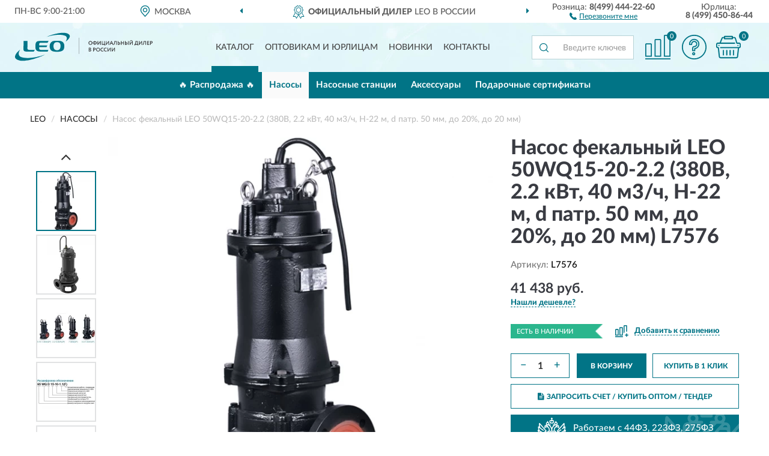

--- FILE ---
content_type: text/html; charset=utf-8
request_url: https://leorussia.ru/nasos-fekalnyj-leo-50wq15-20-2-2-380v-2-2-kvt-40-m3-ch-h-22-m-d-patr-50-mm-do-20-do-20-mm
body_size: 13944
content:
<!DOCTYPE html>
<html dir="ltr" lang="ru">
<head>
<meta charset="UTF-8" />
<meta name="viewport" content="width=device-width, initial-scale=1, shrink-to-fit=no" />
<base href="https://leorussia.ru/" />
<link rel="preload" href="catalog/view/fonts/Lato-Medium.woff2" as="font" type="font/woff2" crossorigin="anonymous" />
<link rel="preload" href="catalog/view/fonts/Lato-Heavy.woff2" as="font" type="font/woff2" crossorigin="anonymous" />
<link rel="preload" href="catalog/view/fonts/Lato-Bold.woff2" as="font" type="font/woff2" crossorigin="anonymous" />
<link rel="preload" href="catalog/view/fonts/font-awesome/fonts/fontawesome-webfont.woff2" as="font" type="font/woff2" crossorigin="anonymous" />
<link rel="preload" href="catalog/view/javascript/jquery/jquery.min.js" as="script" type="text/javascript" />
<link rel="preload" href="catalog/view/theme/coloring/assets/bootstrap/css/bootstrap.min.css" as="style" type="text/css" />
<link rel="preload" href="catalog/view/theme/coloring/stylesheet/style.css?ver=68" as="style" type="text/css" />
<title>LEO 50WQ15-20-2.2 (380В, 2.2 кВт, 40 м3/ч, H-22 м, d патр. 50 мм, до 20%, до 20 мм) L7576. Купить Насос фекальный на Официальном Сайте LEO в России.</title>
<meta name="description" content="Насос фекальный LEO 50WQ15-20-2.2 (380В, 2.2 кВт, 40 м3/ч, H-22 м, d патр. 50 мм, до 20%, до 20 мм) L7576 - ✅ Купить сегодня ❤️ Оригинал c доставкой ✈️ по всей России и Гарантией | Есть 'В наличии' | Лучшая цена 2026 | Звони 8(499) 444-22-60 | LEO 50WQ15-20-2.2 380 , 2.2 , 40 3 , H-22 , d . 50 , 20%, 20: Характеристики, Фото, Отзывы" /><meta name="yandex-verification" content="4ed8458c0f3369ef" /><meta http-equiv="X-UA-Compatible" content="IE=edge">
<link rel="apple-touch-icon" sizes="76x76" href="favicon-76x76.png" />
<link rel="apple-touch-icon" sizes="192x192" href="favicon-192x192.png" />
<link rel="icon" type="image/png" sizes="192x192" href="favicon-192x192.png" />
<meta name="msapplication-config" content="browserconfig.xml" />
<meta name="theme-color" content="#FFFFFF" />
<link href="https://leorussia.ru/nasos-fekalnyj-leo-50wq15-20-2-2-380v-2-2-kvt-40-m3-ch-h-22-m-d-patr-50-mm-do-20-do-20-mm" rel="canonical" />
<script src="catalog/view/javascript/jquery/jquery.min.js"></script>
<link href="catalog/view/theme/coloring/assets/bootstrap/css/bootstrap.min.css" rel="stylesheet" type="text/css" />
<link href="catalog/view/theme/coloring/stylesheet/style.css?ver=68" rel="stylesheet" type="text/css" />
</head>
<body class="product-product product-1742">
<header class="nobg">
		<div class="top-menu-bgr-box msk">
		<div class="container">
			<div class="row">
				<div class="working_time col-xs-6 col-sm-3 col-md-3 col-lg-2 text-center">
					<div class="rezim">ПН-ВС 9:00-21:00</div>
				</div>
				<div class="current-city-holder col-xs-6 col-sm-3 col-md-3 col-lg-2 text-center">
					<button type="button" class="btn btn-link current-city"><i></i><span>Москва</span></button>
					<div class="check-city-block">
						<p class="title">Ваш город - <span>Москва</span></p>
						<div class="check-city-button-holder">
							<button class="btn yes-button">Да</button>
							<button class="btn no-button" data-toggle="modal" data-target="#userCity">Выбрать другой город</button>
						</div>
						<p class="check-city-notification">От выбраного города зависят сроки доставки</p>
					</div>	
				</div>
				<div class="top-advantage col-xs-12 text-center msk">
					<div class="advantage" id="advantage_carousel">
						<div class="advantage-block"><span><b>Официальный Дилер</b> LEO в России</span></div>
						<div class="advantage-block"><span><b>Доставим</b> по всей России</span></div>						<div class="advantage-block"><span><b>Полный</b> ассортимент бренда</span></div>					</div>
				</div>
								<div class="header_address col-lg-3 text-center">
					<div class="address">м. Таганская, ул. Большие Каменщики,<br>д. 6, стр. 1<div class="findus"><a href="https://leorussia.ru/contacts"><i></i><span>Как нас найти</span></a></div></div>
				</div>
				<div class="header_phone fl_phone col-xs-6 col-sm-3 col-md-3 col-lg-2 text-center">
					<div class="tel">Розница: <b>8(499) 444-22-60</b></div>
					<div class="call"><a role="button" class="callme"><i></i><span>Перезвоните мне</span></a></div>
				</div>
				<div class="header_phone ul_phone col-xs-6 col-sm-3 col-md-3 col-lg-2 text-center">
					<div class="tel">Юрлица: <b>8 (499) 450-86-44</b></div>
				</div>
							</div>
		</div>
	</div>
			<div class="header-bgr-box nobg">
		<div class="container">
									<div class="row">
				<div class="logo-block col-md-3 col-sm-12 col-xs-12">
					<div id="logo">
					  					  							<a href="https://leorussia.ru/"><img src="/image/catalog/logo.svg" width="229" height="48" title="LeoRussia.ru" alt="LeoRussia.ru" class="img-responsive" /></a>
											  					</div>
				</div>
				<div class="catalog-block col-md-5 col-xs-12 text-center">
					<div class="catalog-line text-center">
						<div class="catalog-item text-center">
							<a role="button" onclick="getcatalog();" class="catalog-url">Каталог</a>
						</div>
						<div class="catalog-item text-center">
							<a href="https://leorussia.ru/contacts-opt" class="opt-url">Оптовикам и юрлицам</a>						</div>
						<div class="catalog-item text-center">
													<a href="https://leorussia.ru/novinki" class="novinki-url">Новинки</a>												</div>
						<div class="catalog-item text-center">
							<a href="https://leorussia.ru/contacts" class="contacts-url">Контакты</a>						</div>
					</div>
				</div>
				<div class="cart-block col-md-2 col-sm-4 col-xs-5 text-center">
					<div class="row">
						<div class="cart-item compare-icon col-xs-4">
							<a rel="nofollow" href="https://leorussia.ru/compare-products/" class="mcompare"><span id="mcompare-total" class="compare-qty">0</span></a>
						</div>
						<div class="cart-item help-icon col-xs-4">
							<a role="button" class="mhelp dropdown-toggle" data-toggle="dropdown"><span style="font-size:0">Справка</span></a>
							<ul class="help-icon-menu dropdown-menu">
								<li><a href="https://leorussia.ru/dostavka"><i class="fa fa-circle"></i> Доставка</a></li>
								<li><a href="https://leorussia.ru/oplata"><i class="fa fa-circle"></i> Оплата</a></li>
								<li><a href="https://leorussia.ru/vozvrat"><i class="fa fa-circle"></i> Возврат</a></li>
							</ul>
						</div>
						<div class="cart-item cart-icon col-xs-4">
							<a rel="nofollow" href="/simplecheckout/" class="mcart"><span id="mcart-total" class="cart-qty">0</span></a>
						</div>
					</div>
				</div>
				<div class="search-block col-md-2 col-sm-8 col-xs-7"><div id="search" class="input-group">
	<span class="input-group-btn"><button type="button" class="btn" id="search-button"><span style="display:block;font-size:0">Поиск</span></button></span>
	<input type="text" name="search" value="" placeholder="Введите ключевое слово" class="form-control" />
</div></div>
			</div>
					</div>
	</div>
			<div class="menu-top-box">
		<div class="container">
			<div id="menu-list-top">
											<div class="menu-item">
					<a href="https://leorussia.ru/rasprodazha/">🔥 Распродажа 🔥</a>				</div>
								<div class="menu-item">
					<a href="https://leorussia.ru/nasosy/" class="active">Насосы</a>				</div>
								<div class="menu-item">
					<a href="https://leorussia.ru/nasosnye-stantsii/">Насосные станции</a>				</div>
								<div class="menu-item">
					<a href="https://leorussia.ru/aksessuary/">Аксессуары</a>				</div>
								<div class="menu-item">
					<a href="https://leorussia.ru/podarochnye-sertifikaty/">Подарочные сертификаты</a>				</div>
										</div>
					</div>
    </div>
	</header>
<div class="hidden" id="mapdata" data-lat="55.76" data-lon="37.64"></div>
<div class="hidden" id="mapcity" data-text="Москва" data-kladr="7700000000000" data-zip="115172" data-fias="0c5b2444-70a0-4932-980c-b4dc0d3f02b5"></div>
<div class="hidden" id="userip" data-text="52.14.193.132" data-recook="0"></div>
<div class="content-top-box"></div>
<div class="container product-page">
  <div class="row">
	<div class="breadcrumb-line col-sm-12">
		<ul class="breadcrumb" itemscope="" itemtype="http://schema.org/BreadcrumbList">
											<li itemscope="" itemprop="itemListElement" itemtype="http://schema.org/ListItem"><a itemprop="item" href="https://leorussia.ru/"><span itemprop="name">LEO</span></a><meta itemprop="position" content="1" /></li>
														<li itemscope="" itemprop="itemListElement" itemtype="http://schema.org/ListItem"><a itemprop="item" href="https://leorussia.ru/nasosy/"><span itemprop="name">Насосы</span></a><meta itemprop="position" content="2" /></li>
														<li itemscope="" itemprop="itemListElement" itemtype="http://schema.org/ListItem" class="active"><span itemprop="name">Насос фекальный LEO 50WQ15-20-2.2 (380В, 2.2 кВт, 40 м3/ч, H-22 м, d патр. 50 мм, до 20%, до 20 мм)</span><link itemprop="item" href="https://leorussia.ru/nasos-fekalnyj-leo-50wq15-20-2-2-380v-2-2-kvt-40-m3-ch-h-22-m-d-patr-50-mm-do-20-do-20-mm" /><meta itemprop="position" content="3" /></li>
							</ul>
	</div>
	                <div id="content" class="product-content col-sm-12">
		<div class="row" itemscope itemtype="http://schema.org/Product">
			<div id="product-top" class="col-sm-12">
				<div class="row">
					<div class="top-block col-lg-8 col-md-7 col-sm-6">
						<div class="row">
							<div class="img-block col-sm-12">
																<div class="thumbnails" id="product-mimages">
																													<div class="main-image col-lg-10 col-xs-12" title="Насос фекальный LEO 50WQ15-20-2.2 (380В, 2.2 кВт, 40 м3/ч, H-22 м, d патр. 50 мм, до 20%, до 20 мм) L7576">
											<div class="main-image-block center-block">
												<img id="zoom" src="https://leorussia.ru/image/cache/catalog/produkts/nasos-fekalnyy-leo-50wq15-20-22-380v-22-kvt-40-m3-ch-h-22-m-d-patr-50-mm-do-20-do-20-mm-l7576-680x680.webp" width="680" height="680" itemprop="image" data-large="https://leorussia.ru/image/cache/catalog/produkts/nasos-fekalnyy-leo-50wq15-20-22-380v-22-kvt-40-m3-ch-h-22-m-d-patr-50-mm-do-20-do-20-mm-l7576-1500x1500.webp" title="Насос фекальный LEO 50WQ15-20-2.2 (380В, 2.2 кВт, 40 м3/ч, H-22 м, d патр. 50 мм, до 20%, до 20 мм) L7576" alt="Насос фекальный LEO 50WQ15-20-2.2 (380В, 2.2 кВт, 40 м3/ч, H-22 м, d патр. 50 мм, до 20%, до 20 мм) L7576" class="zoombig img-responsive center-block" />
																							</div>
										</div>
																														<div class="images-additional col-lg-2 col-xs-12">
											<ul class="image-additional">
																							<li class="thumbnail active" data-href="https://leorussia.ru/image/cache/catalog/produkts/nasos-fekalnyy-leo-50wq15-20-22-380v-22-kvt-40-m3-ch-h-22-m-d-patr-50-mm-do-20-do-20-mm-l7576-680x680.webp" data-tmb-large="https://leorussia.ru/image/cache/catalog/produkts/nasos-fekalnyy-leo-50wq15-20-22-380v-22-kvt-40-m3-ch-h-22-m-d-patr-50-mm-do-20-do-20-mm-l7576-1500x1500.webp">
													<img src="https://leorussia.ru/image/cache/catalog/produkts/nasos-fekalnyy-leo-50wq15-20-22-380v-22-kvt-40-m3-ch-h-22-m-d-patr-50-mm-do-20-do-20-mm-l7576-96x96.webp" width="96" height="96" title="Насос фекальный LEO 50WQ15-20-2.2 (380В, 2.2 кВт, 40 м3/ч, H-22 м, d патр. 50 мм, до 20%, до 20 мм) L7576" alt="Насос фекальный LEO 50WQ15-20-2.2 (380В, 2.2 кВт, 40 м3/ч, H-22 м, d патр. 50 мм, до 20%, до 20 мм) L7576" />
												</li>
																																		<li class="thumbnail" data-href="https://leorussia.ru/image/cache/catalog/produkts/nasos-fekalnyy-leo-50wq15-20-22-380v-22-kvt-40-m3-ch-h-22-m-d-patr-50-mm-do-20-do-20-mm-l7576-1-680x680.webp" data-tmb-large="https://leorussia.ru/image/cache/catalog/produkts/nasos-fekalnyy-leo-50wq15-20-22-380v-22-kvt-40-m3-ch-h-22-m-d-patr-50-mm-do-20-do-20-mm-l7576-1-1500x1500.webp">
													<img src="https://leorussia.ru/image/cache/placeholder-96x96.webp" data-lazy="https://leorussia.ru/image/cache/catalog/produkts/nasos-fekalnyy-leo-50wq15-20-22-380v-22-kvt-40-m3-ch-h-22-m-d-patr-50-mm-do-20-do-20-mm-l7576-1-96x96.webp" width="96" height="96" title="Насос фекальный LEO 50WQ15-20-2.2 (380В, 2.2 кВт, 40 м3/ч, H-22 м, d патр. 50 мм, до 20%, до 20 мм) L7576" alt="Насос фекальный LEO 50WQ15-20-2.2 (380В, 2.2 кВт, 40 м3/ч, H-22 м, d патр. 50 мм, до 20%, до 20 мм) L7576" />
													<meta itemprop="image" content="https://leorussia.ru/image/cache/catalog/produkts/nasos-fekalnyy-leo-50wq15-20-22-380v-22-kvt-40-m3-ch-h-22-m-d-patr-50-mm-do-20-do-20-mm-l7576-1-680x680.webp">
												</li>
																							<li class="thumbnail" data-href="https://leorussia.ru/image/cache/catalog/produkts/nasos-fekalnyy-leo-50wq15-20-22-380v-22-kvt-40-m3-ch-h-22-m-d-patr-50-mm-do-20-do-20-mm-l7576-2-680x680.webp" data-tmb-large="https://leorussia.ru/image/cache/catalog/produkts/nasos-fekalnyy-leo-50wq15-20-22-380v-22-kvt-40-m3-ch-h-22-m-d-patr-50-mm-do-20-do-20-mm-l7576-2-1500x1500.webp">
													<img src="https://leorussia.ru/image/cache/placeholder-96x96.webp" data-lazy="https://leorussia.ru/image/cache/catalog/produkts/nasos-fekalnyy-leo-50wq15-20-22-380v-22-kvt-40-m3-ch-h-22-m-d-patr-50-mm-do-20-do-20-mm-l7576-2-96x96.webp" width="96" height="96" title="Насос фекальный LEO 50WQ15-20-2.2 (380В, 2.2 кВт, 40 м3/ч, H-22 м, d патр. 50 мм, до 20%, до 20 мм) L7576" alt="Насос фекальный LEO 50WQ15-20-2.2 (380В, 2.2 кВт, 40 м3/ч, H-22 м, d патр. 50 мм, до 20%, до 20 мм) L7576" />
													<meta itemprop="image" content="https://leorussia.ru/image/cache/catalog/produkts/nasos-fekalnyy-leo-50wq15-20-22-380v-22-kvt-40-m3-ch-h-22-m-d-patr-50-mm-do-20-do-20-mm-l7576-2-680x680.webp">
												</li>
																							<li class="thumbnail" data-href="https://leorussia.ru/image/cache/catalog/produkts/nasos-fekalnyy-leo-50wq15-20-22-380v-22-kvt-40-m3-ch-h-22-m-d-patr-50-mm-do-20-do-20-mm-l7576-3-680x680.webp" data-tmb-large="https://leorussia.ru/image/cache/catalog/produkts/nasos-fekalnyy-leo-50wq15-20-22-380v-22-kvt-40-m3-ch-h-22-m-d-patr-50-mm-do-20-do-20-mm-l7576-3-1500x1500.webp">
													<img src="https://leorussia.ru/image/cache/placeholder-96x96.webp" data-lazy="https://leorussia.ru/image/cache/catalog/produkts/nasos-fekalnyy-leo-50wq15-20-22-380v-22-kvt-40-m3-ch-h-22-m-d-patr-50-mm-do-20-do-20-mm-l7576-3-96x96.webp" width="96" height="96" title="Насос фекальный LEO 50WQ15-20-2.2 (380В, 2.2 кВт, 40 м3/ч, H-22 м, d патр. 50 мм, до 20%, до 20 мм) L7576" alt="Насос фекальный LEO 50WQ15-20-2.2 (380В, 2.2 кВт, 40 м3/ч, H-22 м, d патр. 50 мм, до 20%, до 20 мм) L7576" />
													<meta itemprop="image" content="https://leorussia.ru/image/cache/catalog/produkts/nasos-fekalnyy-leo-50wq15-20-22-380v-22-kvt-40-m3-ch-h-22-m-d-patr-50-mm-do-20-do-20-mm-l7576-3-680x680.webp">
												</li>
																							<li class="thumbnail" data-href="https://leorussia.ru/image/cache/catalog/produkts/nasos-fekalnyy-leo-50wq15-20-22-380v-22-kvt-40-m3-ch-h-22-m-d-patr-50-mm-do-20-do-20-mm-l7576-5-680x680.webp" data-tmb-large="https://leorussia.ru/image/cache/catalog/produkts/nasos-fekalnyy-leo-50wq15-20-22-380v-22-kvt-40-m3-ch-h-22-m-d-patr-50-mm-do-20-do-20-mm-l7576-5-1500x1500.webp">
													<img src="https://leorussia.ru/image/cache/placeholder-96x96.webp" data-lazy="https://leorussia.ru/image/cache/catalog/produkts/nasos-fekalnyy-leo-50wq15-20-22-380v-22-kvt-40-m3-ch-h-22-m-d-patr-50-mm-do-20-do-20-mm-l7576-5-96x96.webp" width="96" height="96" title="Насос фекальный LEO 50WQ15-20-2.2 (380В, 2.2 кВт, 40 м3/ч, H-22 м, d патр. 50 мм, до 20%, до 20 мм) L7576" alt="Насос фекальный LEO 50WQ15-20-2.2 (380В, 2.2 кВт, 40 м3/ч, H-22 м, d патр. 50 мм, до 20%, до 20 мм) L7576" />
													<meta itemprop="image" content="https://leorussia.ru/image/cache/catalog/produkts/nasos-fekalnyy-leo-50wq15-20-22-380v-22-kvt-40-m3-ch-h-22-m-d-patr-50-mm-do-20-do-20-mm-l7576-5-680x680.webp">
												</li>
																							<li class="thumbnail" data-href="https://leorussia.ru/image/cache/catalog/produkts/nasos-fekalnyy-leo-50wq15-20-22-380v-22-kvt-40-m3-ch-h-22-m-d-patr-50-mm-do-20-do-20-mm-l7576-6-680x680.webp" data-tmb-large="https://leorussia.ru/image/cache/catalog/produkts/nasos-fekalnyy-leo-50wq15-20-22-380v-22-kvt-40-m3-ch-h-22-m-d-patr-50-mm-do-20-do-20-mm-l7576-6-1500x1500.webp">
													<img src="https://leorussia.ru/image/cache/placeholder-96x96.webp" data-lazy="https://leorussia.ru/image/cache/catalog/produkts/nasos-fekalnyy-leo-50wq15-20-22-380v-22-kvt-40-m3-ch-h-22-m-d-patr-50-mm-do-20-do-20-mm-l7576-6-96x96.webp" width="96" height="96" title="Насос фекальный LEO 50WQ15-20-2.2 (380В, 2.2 кВт, 40 м3/ч, H-22 м, d патр. 50 мм, до 20%, до 20 мм) L7576" alt="Насос фекальный LEO 50WQ15-20-2.2 (380В, 2.2 кВт, 40 м3/ч, H-22 м, d патр. 50 мм, до 20%, до 20 мм) L7576" />
													<meta itemprop="image" content="https://leorussia.ru/image/cache/catalog/produkts/nasos-fekalnyy-leo-50wq15-20-22-380v-22-kvt-40-m3-ch-h-22-m-d-patr-50-mm-do-20-do-20-mm-l7576-6-680x680.webp">
												</li>
																						</ul>
										</div>
																											</div>
																							</div>
																				</div>
					</div>
					<div class="dsc-block col-lg-4 col-md-5 col-sm-6">
						<div class="row">
							<div class="col-sm-12">
																<h1 itemprop="name">Насос фекальный LEO 50WQ15-20-2.2 (380В, 2.2 кВт, 40 м3/ч, H-22 м, d патр. 50 мм, до 20%, до 20 мм) L7576</h1>
																<div class="skurev-info">
																		<div class="sku-info">Артикул: <span itemprop="sku">L7576</span></div>
								</div>
								<meta itemprop="mpn" content="L7576">
																<div class="price-info">
																		<div class="price" itemprop="offers" itemscope itemtype="http://schema.org/Offer">
																				<div>41 438 руб.</div>
										<input type="hidden" name="product_price" value="41 438 руб." />
																				<meta itemprop="price" content="41438">
																														<meta itemprop="priceCurrency" content="RUB">
										<meta itemprop="priceValidUntil" content="2026-01-25">
										<link itemprop="url" href="https://leorussia.ru/nasos-fekalnyj-leo-50wq15-20-2-2-380v-2-2-kvt-40-m3-ch-h-22-m-d-patr-50-mm-do-20-do-20-mm" />
										<meta itemprop="seller" content="LeoRussia.ru">
										<meta itemprop="itemCondition" content="http://schema.org/NewCondition">
										<meta itemprop="availability" content="http://schema.org/InStock">
																			</div>
																											<div class="lowprice-info">
										<a role="button" id="button-lowprice" class="plowprice"><span>Нашли дешевле?</span></a>
									</div>
																	</div>
								<div class="stock-info">
																																				<div class="stock-status stock-alert-success">Есть в наличии</div>
									<div class="compare-info">
																			<a role="button" onclick="addcompare('1742');" class="pcompare"><i></i><span>Добавить к сравнению</span></a>
																		</div>
								</div>
																<div id="prodcart" class="addcart">
																											<div class="line-onequantity has-schet">
										<div class="oqty-block">
											<div class="group-quantity">
												<span class="quantity-block">
													<button type="button" id="pminus" class="btn btn-minus">−</button>
													<input type="text" name="quantity" value="1" size="2" id="input_quantity" title="Количество" />
													<button type="button" id="pplus" class="btn btn-plus">+</button>
												</span>
											</div>
											<input type="hidden" name="product_id" value="1742" />
										</div>
										<div class="bcart-block">
											<button type="button" id="button-cart" class="btn btn-block btn-primary">В КОРЗИНУ</button>
										</div>
										<div class="onecart-block">
											<button type="button" id="button-oneclick" class="btn btn-block btn-default">КУПИТЬ В 1 КЛИК</button>
										</div>
									</div>
																											<div class="line-schet">
										<div class="schet-block">
											<button type="button" id="button-schet" class="btn btn-block btn-default"><i class="fa fa-file-text" aria-hidden="true" style="margin-right: 5px;"></i>ЗАПРОСИТЬ СЧЕТ / КУПИТЬ ОПТОМ<span class="schet-xs"> / ТЕНДЕР</span></button>
										</div>
									</div>
																		<div class="line-fzwork">
										<div class="fzwork-block">
											<div class="fzwork-icon"></div><div class="fzwork-text"><div>Работаем с 44ФЗ, 223ФЗ, 275ФЗ</div><div>Аккредитация на АСТ ГОЗ</div></div>
										</div>
									</div>
																																													<div class="line-pdownloads">
																				<div class="downprice"><a role="button" id="button-downprice"><i></i><span>Узнать о снижении цены</span></a></div>
																			</div>
																	</div>
															</div>
						</div>
						<div class="row">
							<div class="col-sm-12">
								<div class="navi-block">
																																													<div class="navi-item navih"><a role="button" id="navih">Характеристики</a></div>
									<div class="navi-item navid"><a role="button" id="navid">Описание</a></div>
									<div class="navi-item navic"><a role="button" id="navic">Комплектация</a></div>
									<div class="navi-item naviv hidden"><a role="button" class="disabled">Видео <i class="fa fa-play-circle" aria-hidden="true"></i></a></div>
								</div>
							</div>
						</div>
						<div class="row">
							<div class="col-sm-12" id="product">
								<div class="panel panel-default panel-dost">
									<div class="panel-body dost">
										<div class="dostavka">
											<div class="delivery-title">
												<span>Доставка в</span><span><a role="button" class="btn btn-link current-city-delivery">Москва</a></span>
											</div>
																						<div class="delivery-methods">
																									<div class="delivery-method delivery-pickup">
														<div class="method-data"><span class="method-title">Самовывоз из магазина</span><span class="method-cost">0 руб.</span></div><div class="method-dop small"><font color="#017486">по предварительному заказу</font><br>(г. Москва, м. Таганская, <br>ул. Большие Каменщики, д. 6, стр. 1)</div>													</div>
																									<div class="delivery-method delivery-citylink">
														<div class="method-data"><span class="method-title">Курьером <span class="small">(1-2 рабочих дня)</span></span><span class="method-cost">от 150 руб.</span></div><div class="method-dop small">(Точную стоимость сообщит менеджер)</div>													</div>
																									<div class="delivery-method delivery-pickups">
														<div class="method-data"><span class="method-title">Самовывоз из ПВЗ <span class="small">(1-2 рабочих дня)</span></span><span class="method-cost">от 100 руб.</span></div><div class="method-dop small">(Точную стоимость сообщит менеджер)</div>													</div>
																							</div>
																						<div class="dostavka-mapblock">
												<div id="dostavka_map" class="nomap"></div>
												<div class="dostavka-mapbtn"><a class="btn btn-info" role="button">Показать карту</a></div>
											</div>
										</div>
									</div>
								</div>
							</div>
						</div>
					</div>
				</div>
			</div>
						<div id="product-bottom" class="col-sm-12">
								<div class="row">
																																			<div class="specification-block col-lg-4 col-md-6 col-sm-6 col-xs-12">
						<div class="item-specification">
							<h2>ХАРАКТЕРИСТИКИ</h2>
							<div class="haracter">
								<div class="attr-name">Цена</div>
								<div class="attr-text"> - 41 438 руб.</div>
							</div>
														  																<div class="haracter">
									<div class="attr-name">Вода</div>
									<div class="attr-text"> - Для сильнозагрязненной воды</div>
								</div>
															  																<div class="haracter">
									<div class="attr-name">Глубина погружения</div>
									<div class="attr-text"> - С глубиной погружения 5-10 м</div>
								</div>
															  																<div class="haracter">
									<div class="attr-name">Класс</div>
									<div class="attr-text"> - Промышленные</div>
								</div>
															  																<div class="haracter">
									<div class="attr-name">Мощность</div>
									<div class="attr-text"> - 2-3 кВт</div>
								</div>
															  																<div class="haracter" itemprop="additionalProperty" itemtype="https://schema.org/PropertyValue" itemscope>
									<div class="attr-name" itemprop="name">Назначение</div>
									<div class="attr-text"> - <span itemprop="value">Для сточных вод</span></div>
								</div>
															  																<div class="haracter" itemprop="additionalProperty" itemtype="https://schema.org/PropertyValue" itemscope>
									<div class="attr-name" itemprop="name">Напор</div>
									<div class="attr-text"> - <span itemprop="value">С напором 10-25 м</span></div>
								</div>
															  																<div class="haracter">
									<div class="attr-name">Особенности</div>
									<div class="attr-text"> - Фланцевые</div>
								</div>
															  																<div class="haracter">
									<div class="attr-name">Питание</div>
									<div class="attr-text"> - Электрические 220 В</div>
								</div>
															  																<div class="haracter" itemprop="additionalProperty" itemtype="https://schema.org/PropertyValue" itemscope>
									<div class="attr-name" itemprop="name">Производительность</div>
									<div class="attr-text"> - <span itemprop="value">25-50 м³/ч</span></div>
								</div>
															  																<div class="haracter">
									<div class="attr-name">Расположение</div>
									<div class="attr-text"> - Погружные</div>
								</div>
															  																<div class="haracter">
									<div class="attr-name">Ступени</div>
									<div class="attr-text"> - Двухступенчатые</div>
								</div>
															  																<div class="haracter">
									<div class="attr-name">Температура</div>
									<div class="attr-text"> - С жидкостью до 40 С°</div>
								</div>
															  																<div class="haracter">
									<div class="attr-name">Фазы</div>
									<div class="attr-text"> - Однофазные</div>
								</div>
															  																						<div class="haracter">
									<div class="attr-name">Серия</div>
									<div class="attr-text"> - <span><a href="https://leorussia.ru/nasosy/50wq15/">50WQ15</a></span></div>
								</div>
															<div class="haracter">
									<div class="attr-name">Тип</div>
									<div class="attr-text"> - <span><a href="https://leorussia.ru/nasosy/fekalnye-kanalizacionnye/">Фекальные (канализационные)</a></span></div>
								</div>
													</div>
					</div>
															<div class="complectation-block col-lg-4 col-md-6 col-sm-6 col-xs-12 pull-right">
						<div class="item-complectation">
							<h2>КОМПЛЕКТАЦИЯ</h2>
							<div><ol><li>Кол-во мест: 1</li><li>Вес: 45 кг</li><li>Габариты: 69х26х30</li></ol></div>
						</div>
					</div>
															<div class="description-block col-lg-4 col-md-12 col-xs-12">
						<div class="item-description">
							<h2>ОПИСАНИЕ</h2>
							<div itemprop="description"><p><span style="font-weight: bold;">Насос фекальный LEO 50WQ15-20-2.2 (380В, 2.2 кВт, 40 м3/ч, H-22 м, d патр. 50 мм, до 20%, до 20 мм)</span></p><p><span style="font-weight: bold;">Применение:</span></p><ul><li>Дренажные системы заводов, строительных площадок и торговых предприятий</li><li>Дренажные системы городских очистных сооружений</li><li>Дренажные системы жилых районов</li><li>Городские проекты</li><li>Осушение заболоченных участков и полив полей в сельском хозяйстве</li></ul></div>
						</div>
					</div>
										<div itemprop="brand" itemtype="https://schema.org/Brand" itemscope><meta itemprop="name" content="LEO"></div>
					<meta itemprop="category" content="Насосы">				</div>
												<div class="row"><div class="content-bottom col-sm-12"><div class="box-product box-alsobuy">
	<div class="box-heading">С этим товаром покупают</div>
	<div id="alsobuy" class="box-body">
			<div class="product-layout product-grid">
			<div class="product-thumb thumbnail" itemprop="item" itemtype="http://schema.org/Product" itemscope>
				<div class="image">
					<a href="https://leorussia.ru/nasos-tsentrobezhnyj-leo-xst40-200-55" title="Насос центробежный LEO XST40-200/55">
						<img src="https://leorussia.ru/image/cache/placeholder-345x345.webp" width="345" height="345" data-src="https://leorussia.ru/image/cache/catalog/produkts/nasos-centrobejnyy-leo-xst40-200-55-l5398-345x345.webp" alt="Насос центробежный LEO XST40-200/55" title="Насос центробежный LEO XST40-200/55" class="lazyOwl img-responsive" />
					</a>
														</div>
				<div class="caption">
					<div class="h4"><a href="https://leorussia.ru/nasos-tsentrobezhnyj-leo-xst40-200-55"><span itemprop="name">Насос центробежный LEO XST40-200/55</span></a></div>
					<link itemprop="url" href="https://leorussia.ru/nasos-tsentrobezhnyj-leo-xst40-200-55" />
					<meta itemprop="image" content="https://leorussia.ru/image/cache/catalog/produkts/nasos-centrobejnyy-leo-xst40-200-55-l5398-345x345.webp">
					<meta itemprop="sku" content="L5398">
					<meta itemprop="mpn" content="L5398">
					<meta itemprop="description" content="Насос центробежный LEO XST40-200/55 Трехфазные, Центробежные, С жидкостью до 85 С°, Многоступенчатые, XST, Поверхностные, 25-50 м³/ч, Электрические 380 В, С напором 25-50 м, Для повышения давления, С антикоррозийной обработкой корпуса, 5-7,5 кВт, Промышленные, С глубиной погружения 5-10 м, Для чистой воды">
					<div class="pricerate">
						<div class="priceline">
													<span class="price" itemprop="offers" itemtype="http://schema.org/Offer" itemscope>
															<span class="price-new">86 500 руб.</span>
								<meta itemprop="price" content="86500">
															<meta itemprop="priceCurrency" content="RUB">
								<meta itemprop="priceValidUntil" content="2026-01-25">
								<link itemprop="url" href="https://leorussia.ru/nasos-tsentrobezhnyj-leo-xst40-200-55" />
								<meta itemprop="itemCondition" content="http://schema.org/NewCondition">
								<meta itemprop="availability" content="http://schema.org/InStock">
															</span>
																			<span class="rating"></span>
												</div>
						<div class="catsize">
												</div>
												<div class="catattr">
																						<div class="catattr-line"><span class="catattr-name">Назначение:</span><span class="catattr-text">Для повышения давления</span></div>
															<div class="catattr-line"><span class="catattr-name">Производительность:</span><span class="catattr-text">25-50 м³/ч</span></div>
															<div class="catattr-line"><span class="catattr-name">Напор:</span><span class="catattr-text">С напором 25-50 м</span></div>
																					</div>
												<div class="buttonline">
													<a href="https://leorussia.ru/nasos-tsentrobezhnyj-leo-xst40-200-55" class="btn btn-primary btn-sm btn-addtocart">КУПИТЬ</a>
							<a id="compare_1224" role="button" onclick="compare.add('1224');" title="Сравнить" class="btn btn-primary btn-sm btn-compare">&nbsp;</a>
												</div>
					</div>
				</div>
						</div>
		</div>
			<div class="product-layout product-grid">
			<div class="product-thumb thumbnail" itemprop="item" itemtype="http://schema.org/Product" itemscope>
				<div class="image">
					<a href="https://leorussia.ru/mufta-avtomaticheskaja-trubnaja-leo-to-50-50-dlja-fekalnyx-nasosov-wq" title="Муфта автоматическая трубная LEO TO 50-50 (для фекальных насосов WQ)">
						<img src="https://leorussia.ru/image/cache/placeholder-345x345.webp" width="345" height="345" data-src="https://leorussia.ru/image/cache/catalog/produkts/mufta-avtomaticheskaya-trubnaya-leo-to-50-50-dlya-fekalnyh-nasosov-wq-l8305-345x345.webp" alt="Муфта автоматическая трубная LEO TO 50-50 (для фекальных насосов WQ)" title="Муфта автоматическая трубная LEO TO 50-50 (для фекальных насосов WQ)" class="lazyOwl img-responsive" />
					</a>
														</div>
				<div class="caption">
					<div class="h4"><a href="https://leorussia.ru/mufta-avtomaticheskaja-trubnaja-leo-to-50-50-dlja-fekalnyx-nasosov-wq"><span itemprop="name">Муфта автоматическая трубная LEO TO 50-50 (для фекальных насосов WQ)</span></a></div>
					<link itemprop="url" href="https://leorussia.ru/mufta-avtomaticheskaja-trubnaja-leo-to-50-50-dlja-fekalnyx-nasosov-wq" />
					<meta itemprop="image" content="https://leorussia.ru/image/cache/catalog/produkts/mufta-avtomaticheskaya-trubnaya-leo-to-50-50-dlya-fekalnyh-nasosov-wq-l8305-345x345.webp">
					<meta itemprop="sku" content="L8305">
					<meta itemprop="mpn" content="L8305">
					<meta itemprop="description" content="Муфта автоматическая трубная LEO TO 50-50 (для фекальных насосов WQ) Муфты">
					<div class="pricerate">
						<div class="priceline">
													<span class="price" itemprop="offers" itemtype="http://schema.org/Offer" itemscope>
															<span class="price-new">21 063 руб.</span>
								<meta itemprop="price" content="21063">
															<meta itemprop="priceCurrency" content="RUB">
								<meta itemprop="priceValidUntil" content="2026-01-25">
								<link itemprop="url" href="https://leorussia.ru/mufta-avtomaticheskaja-trubnaja-leo-to-50-50-dlja-fekalnyx-nasosov-wq" />
								<meta itemprop="itemCondition" content="http://schema.org/NewCondition">
								<meta itemprop="availability" content="http://schema.org/InStock">
															</span>
																			<span class="rating"></span>
												</div>
						<div class="catsize">
												</div>
												<div class="catattr">
													</div>
												<div class="buttonline">
													<a href="https://leorussia.ru/mufta-avtomaticheskaja-trubnaja-leo-to-50-50-dlja-fekalnyx-nasosov-wq" class="btn btn-primary btn-sm btn-addtocart">КУПИТЬ</a>
							<a id="compare_1532" role="button" onclick="compare.add('1532');" title="Сравнить" class="btn btn-primary btn-sm btn-compare">&nbsp;</a>
												</div>
					</div>
				</div>
						</div>
		</div>
			<div class="product-layout product-grid">
			<div class="product-thumb thumbnail" itemprop="item" itemtype="http://schema.org/Product" itemscope>
				<div class="image">
					<a href="https://leorussia.ru/nasos-fekalnyj-leo-50wqd10-10-0-75" title="Насос фекальный LEO 50WQD10-10-0.75">
						<img src="https://leorussia.ru/image/cache/placeholder-345x345.webp" width="345" height="345" data-src="https://leorussia.ru/image/cache/catalog/produkts/nasos-fekalnyy-leo-50wqd10-10-075-l5828-345x345.webp" alt="Насос фекальный LEO 50WQD10-10-0.75" title="Насос фекальный LEO 50WQD10-10-0.75" class="lazyOwl img-responsive" />
					</a>
														</div>
				<div class="caption">
					<div class="h4"><a href="https://leorussia.ru/nasos-fekalnyj-leo-50wqd10-10-0-75"><span itemprop="name">Насос фекальный LEO 50WQD10-10-0.75</span></a></div>
					<link itemprop="url" href="https://leorussia.ru/nasos-fekalnyj-leo-50wqd10-10-0-75" />
					<meta itemprop="image" content="https://leorussia.ru/image/cache/catalog/produkts/nasos-fekalnyy-leo-50wqd10-10-075-l5828-345x345.webp">
					<meta itemprop="sku" content="L5828">
					<meta itemprop="mpn" content="L5828">
					<meta itemprop="description" content="Насос фекальный LEO 50WQD10-10-0.75 Промышленные, Погружные, Колодезные, Однофазные, Электрические 220 В, Для сильнозагрязненной воды, Для канализаций, Без ступеней, До 1 кВт, С напором 10-25 м, С глубиной погружения 10-20 м, С жидкостью до 40 С°, Автоматические, 50WQD10, 250-500 л/мин">
					<div class="pricerate">
						<div class="priceline">
													<span class="price" itemprop="offers" itemtype="http://schema.org/Offer" itemscope>
															<span class="price-new">25 375 руб.</span>
								<meta itemprop="price" content="25375">
															<meta itemprop="priceCurrency" content="RUB">
								<meta itemprop="priceValidUntil" content="2026-01-25">
								<link itemprop="url" href="https://leorussia.ru/nasos-fekalnyj-leo-50wqd10-10-0-75" />
								<meta itemprop="itemCondition" content="http://schema.org/NewCondition">
								<meta itemprop="availability" content="http://schema.org/InStock">
															</span>
																			<span class="rating"></span>
												</div>
						<div class="catsize">
												</div>
												<div class="catattr">
																						<div class="catattr-line"><span class="catattr-name">Назначение:</span><span class="catattr-text">Для канализаций</span></div>
															<div class="catattr-line"><span class="catattr-name">Производительность:</span><span class="catattr-text">446 л/мин</span></div>
															<div class="catattr-line"><span class="catattr-name">Напор:</span><span class="catattr-text">С напором 10-25 м</span></div>
																					</div>
												<div class="buttonline">
													<a href="https://leorussia.ru/nasos-fekalnyj-leo-50wqd10-10-0-75" class="btn btn-primary btn-sm btn-addtocart">КУПИТЬ</a>
							<a id="compare_1191" role="button" onclick="compare.add('1191');" title="Сравнить" class="btn btn-primary btn-sm btn-compare">&nbsp;</a>
												</div>
					</div>
				</div>
						</div>
		</div>
			<div class="product-layout product-grid">
			<div class="product-thumb thumbnail" itemprop="item" itemtype="http://schema.org/Product" itemscope>
				<div class="image">
					<a href="https://leorussia.ru/nasos-poverxnostnyj-mnogostupenchatyj-leo-emhm-4-6-1100-vt-117-l-min-61-5-m" title="Насос поверхностный многоступенчатый LEO EMHm 4-6 (1100 Вт, 117 л/мин, 61.5 м)">
						<img src="https://leorussia.ru/image/cache/placeholder-345x345.webp" width="345" height="345" data-src="https://leorussia.ru/image/cache/catalog/produkts/nasos-poverhnostnyy-mnogostupenchatyy-leo-emhm-4-6-1100-vt-117-l-min-615-m-l1804-345x345.webp" alt="Насос поверхностный многоступенчатый LEO EMHm 4-6 (1100 Вт, 117 л/мин, 61.5 м)" title="Насос поверхностный многоступенчатый LEO EMHm 4-6 (1100 Вт, 117 л/мин, 61.5 м)" class="lazyOwl img-responsive" />
					</a>
														</div>
				<div class="caption">
					<div class="h4"><a href="https://leorussia.ru/nasos-poverxnostnyj-mnogostupenchatyj-leo-emhm-4-6-1100-vt-117-l-min-61-5-m"><span itemprop="name">Насос поверхностный многоступенчатый LEO EMHm 4-6 (1100 Вт, 117 л/мин, 61.5 м)</span></a></div>
					<link itemprop="url" href="https://leorussia.ru/nasos-poverxnostnyj-mnogostupenchatyj-leo-emhm-4-6-1100-vt-117-l-min-61-5-m" />
					<meta itemprop="image" content="https://leorussia.ru/image/cache/catalog/produkts/nasos-poverhnostnyy-mnogostupenchatyy-leo-emhm-4-6-1100-vt-117-l-min-615-m-l1804-345x345.webp">
					<meta itemprop="sku" content="L1804">
					<meta itemprop="mpn" content="L1804">
					<meta itemprop="description" content="Насос поверхностный многоступенчатый LEO EMHm 4-6 (1100 Вт, 117 л/мин, 61.5 м) Бытовые, Поверхностные, Центробежные, Однофазные, Электрические 220 В, Для чистой воды, Для водоснабжения, Многоступенчатые, 1-2 кВт, С напором 50-75 м, 6-10 м³/ч, Без погружения, С жидкостью до 85 С°, Из нержавеющей стали, EMHm">
					<div class="pricerate">
						<div class="priceline">
													<span class="price" itemprop="offers" itemtype="http://schema.org/Offer" itemscope>
															<span class="price-new">30 500 руб.</span>
								<meta itemprop="price" content="30500">
															<meta itemprop="priceCurrency" content="RUB">
								<meta itemprop="priceValidUntil" content="2026-01-25">
								<link itemprop="url" href="https://leorussia.ru/nasos-poverxnostnyj-mnogostupenchatyj-leo-emhm-4-6-1100-vt-117-l-min-61-5-m" />
								<meta itemprop="itemCondition" content="http://schema.org/NewCondition">
								<meta itemprop="availability" content="http://schema.org/InStock">
															</span>
																			<span class="rating"></span>
												</div>
						<div class="catsize">
												</div>
												<div class="catattr">
																						<div class="catattr-line"><span class="catattr-name">Назначение:</span><span class="catattr-text">Для водоснабжения</span></div>
															<div class="catattr-line"><span class="catattr-name">Производительность:</span><span class="catattr-text">6-10 м³/ч</span></div>
															<div class="catattr-line"><span class="catattr-name">Напор:</span><span class="catattr-text">С напором 50-75 м</span></div>
																					</div>
												<div class="buttonline">
													<a href="https://leorussia.ru/nasos-poverxnostnyj-mnogostupenchatyj-leo-emhm-4-6-1100-vt-117-l-min-61-5-m" class="btn btn-primary btn-sm btn-addtocart">КУПИТЬ</a>
							<a id="compare_1735" role="button" onclick="compare.add('1735');" title="Сравнить" class="btn btn-primary btn-sm btn-compare">&nbsp;</a>
												</div>
					</div>
				</div>
						</div>
		</div>
		</div>
<script>
var alsbycarl = false;

function alsobuysethat() {
setTimeout(function() {
var zhcat = 0;var zehat = 0;var hcat = 0;var ehat = 0;
var rzelems = $('#alsobuy .product-grid .caption .catsize');
if (rzelems.length) {
$(rzelems).each(function(index, element) {zehat = $(element).innerHeight();if (zehat > zhcat) {zhcat = zehat;}});
$(rzelems).css('height', zhcat + 'px');}
var arelems = $('#alsobuy .product-grid .caption .catattr');
if (arelems.length) {
$(arelems).each(function(index, element) {ehat = 0;$(element).children().each(function() {ehat += $(this).innerHeight();});if (ehat > hcat) {hcat = ehat;}});
$(arelems).css('height', hcat + 'px');}
}, 400);sethbbox();}

function oncarlbuy() {
if (!alsbycarl) {
if (($(document).scrollTop() + $(window).height()) > $('#alsobuy').offset().top) {
alsbycarl = $('#alsobuy');alsbycarl.owlCarousel({responsiveBaseWidth: '#alsobuy', itemsCustom: [[0, 1], [448, 2], [721, 3], [1280, 3]], theme: 'product-carousel', lazyLoad: true, navigation: true, slideSpeed: 400, paginationSpeed: 300, 
autoPlay: false, stopOnHover: true, touchDrag: true, mouseDrag: true, navigationText: ['<i class="fa fa-angle-left fa-2x" aria-hidden="true"></i>', '<i class="fa fa-angle-right fa-2x" aria-hidden="true"></i>'], pagination: false});
alsobuysethat();}} else {document.removeEventListener("scroll", oncarlbuy, {passive: true});}}

$(document).ready(function() {
oncarlbuy();
document.addEventListener("scroll", oncarlbuy, {passive: true});
window.addEventListener("resize", alsobuysethat, false);
});
</script>
</div></div></div>
												<div class="row">
					<div id="product-review" class="col-sm-12">
												<h3>Последние отзывы или вопросы</h3>
												<div class="product-rating">
							<div class="row">
								<div class="col-xs-12 product-star">
																	Нет отзывов о данном товаре.																</div>
																<div class="col-xs-12"><a class="btn btn-primary" data-toggle="collapse" data-parent="#accordion" href="#collapseOne">Написать отзыв или вопрос</a></div>
															</div>
													</div>
												<div id="collapseOne" class="panel-collapse collapse">
							<div class="review-helper">
								<div class="row">
									<div class="col-md-8 col-sm-7 col-xs-12">
										<form id="form-review" class="form-horizontal">
											<div class="form-group">
												<label class="col-lg-2 col-md-3 col-sm-2 col-xs-3 control-label rating-label">Оценка:</label>
												<div class="col-lg-10 col-md-9 col-sm-10 col-xs-8 rating-star">
													<div class="prod-rat">
														<input id="rat1" type="radio" name="rating" value="1" /><label class="rat-star" for="rat1"><i class="fa fa-star"></i></label>
														<input id="rat2" type="radio" name="rating" value="2" /><label class="rat-star" for="rat2"><i class="fa fa-star"></i></label>
														<input id="rat3" type="radio" name="rating" value="3" /><label class="rat-star" for="rat3"><i class="fa fa-star"></i></label>
														<input id="rat4" type="radio" name="rating" value="4" /><label class="rat-star" for="rat4"><i class="fa fa-star"></i></label>
														<input id="rat5" type="radio" name="rating" value="5" /><label class="rat-star" for="rat5"><i class="fa fa-star"></i></label>
													</div>
												</div>
											</div>
											<div class="form-group">
												<label class="col-lg-2 col-md-3 col-sm-12 control-label" for="input-name">Ваше имя:</label>
												<div class="col-lg-10 col-md-9 col-sm-12"><input type="text" name="name" value="" id="input-name" class="form-control" /></div>
											</div>
											<div class="form-group">
												<label class="col-lg-2 col-md-3 col-sm-12 control-label" for="input-review">Комментарий:</label>
												<div class="col-lg-10 col-md-9 col-sm-12"><textarea name="text" rows="5" id="input-review" class="form-control"></textarea></div>
											</div>
											<div class="form-group">
												<label class="col-lg-2 col-md-3 col-sm-12 control-label" for="input-review">Прикрепить фото</label>
												<div class="col-lg-10 col-md-9 col-sm-12">
													<input type="file" style="display:none;" multiple="multiple" id="input_upload" />
													<a role="button" id="button_fclear" class="btn btn-sm" style="display: none;"><i class="fa fa-trash"></i> <span>Удалить</span></a>
													<a role="button" id="button_select" class="btn btn-sm"><i class="fa fa-upload"></i> <span class="entry-files">Загрузить</span></a>
													<div id="review_info_files"></div>
													<div id="review_status_upload"></div>
												</div>
											</div>
											<div class="form-group">
												<label class="col-lg-2 col-md-3 col-sm-12 control-label" for="input-order">Номер заказа:</label>
												<div class="col-md-4 col-sm-6"><input type="text" name="order" value="" id="input-order" class="form-control" /></div>
											</div>
											<div class="row">
												<div class="col-md-6 col-sm-12 notify-checkbox">
													<div class="form-group">
														<div class="checkbox"><label>Уведомить об ответах по e-mail: <input type="checkbox" name="notify" value="1" /></label></div>
													</div>
												</div>
												<div class="col-md-6 col-sm-12 notify-email">
													<div class="form-group">
														<label class="col-md-5 col-sm-3 control-label" for="input-email">Ваш e-mail:</label>
														<div class="col-md-7 col-sm-6"><input type="text" name="email" value="" id="input-email" class="form-control" /></div>
													</div>
												</div>
											</div>
																						<div class="form-group" style="margin-bottom: 0;">
												<div class="col-md-4 col-sm-6 col-lg-offset-2 col-md-offset-3"><a role="button" onclick="addreview('form-review');" class="btn btn-primary btn-block">Отправить отзыв</a></div>
											</div>
										</form>
									</div>
									<div class="col-md-4 col-sm-5 pic-review hidden-xs">
										<div class="pic-image"><img width="165" height="151" src="/image/pic.png" loading="lazy" alt="Write review" /></div>
										<div class="pic-text">Подробно опишите свой опыт взаимодействия с магазином.<br>Расскажите, как вас обслуживали при выборе, заказе, доставке, возврате товара, о самом товаре и опыте его использования.</div>
									</div>
								</div>
							</div>
						</div>
												<div id="review"></div>
					</div>
				</div>
							</div>
		</div>
	</div>
    </div>
	</div>
<div id="lowprice" class="modal" tabindex="-1" role="dialog"><div class="modal-dialog modal-sm" role="document"><div class="modal-content"></div></div></div>
<div id="downprice" class="modal" tabindex="-1" role="dialog"><div class="modal-dialog modal-sm" role="document"><div class="modal-content"></div></div></div>
<div id="oneclick" class="modal" tabindex="-1" role="dialog"><div class="modal-dialog modal-sm" role="document"><div class="modal-content"></div></div></div>
<div id="schet" class="modal" tabindex="-1" role="dialog"><div class="modal-dialog" role="document"><div class="modal-content"></div></div></div>
<script>
var ccveta = '290';
var hcveta = 0;
var cpmin = 1;
var cpbox = 1;
var cpshag = 1;
var cpredel = 0;
var amgslider = null;
function getimgcarusel() {
if (window.innerWidth > 1199) {if (amgslider) {amgslider.slick("unslick");}
amgslider = $('#product-mimages .image-additional').slick({vertical: true, verticalSwiping: true, infinite: false, rows: 1, slidesPerRow: 1, slidesToShow: 5, slidesToScroll: 3,prevArrow: '<button type="button" aria-label="Prev" class="btn btn-block slick-prev"><i class="fa fa-angle-up fa-2x"></i></button>',
nextArrow: '<button type="button" aria-label="Next" class="btn btn-block slick-next"><i class="fa fa-angle-down fa-2x"></i></button>'});} else {if (amgslider) {amgslider.slick("unslick");}$('#product-mimages .image-additional img[data-lazy]').each(function () {var lim = $(this); lim.on('load', function () {lim.removeAttr('data-lazy')});lim.attr('src', lim.attr('data-lazy'));});}}
$(document).ready(function() {getimgcarusel();
$(document).delegate('.image-additional li img', 'click', function() {var that = $(this).parent();$(".image-additional li").removeClass('active');$('.zoombig').attr("src", $(that).data("href")).attr("data-large", $(that).data("tmb-large"));$(that).addClass('active');});
window.addEventListener("resize", getimgcarusel, false);});
function addcompare(pid) {$.ajax({url: 'index.php?route=product/compare/add', type: 'post', data: 'product_id=' + pid, dataType: 'json', success: function(json) {if (json['success']) {$('#product-top .pcompare').addClass('iscompare').removeAttr('onclick').attr('href', 'index.php?route=product/compare');$('#product-top .pcompare span').text('Открыть сравнение');$('#mcompare-total').html(json['total']);}}});}
$('#button_fclear').on('click', function() {var fdata = $('#send-form :input');
$.ajax({url: 'index.php?route=product/product/delfiles', type: 'post', data: fdata, dataType: 'json', beforeSend: function() {$('#button_fclear').hide();},success: function(json) {if (json['success']) {$('#input_upload, #review_info_files, #review_status_upload').empty().hide(); $('#button_select .entry-files').css('display', 'inline');$('#button_select').css('display', 'inline-block');}}});});
$('#button_select').on('click', function() {$('#input_upload').click();});
$('#input_upload').on('change', function(event) {var files = this.files;event.stopPropagation();event.preventDefault();var data = new FormData();
$.each(files, function(key, value){data.append(key, value);});var tfiles = $('#review_info_files input[name^=\'attachments\']').length;
$.ajax({url: 'index.php?route=product/product/uploadattach&tfiles='+ tfiles, type: 'post', data: data, cache: false, dataType: 'json', responseType: 'json', processData: false, contentType: false,
beforeSend: function() {$('#button_select').hide();$('#review_status_upload').empty();$('#button_select').after('<img src="/catalog/view/theme/coloring/image/loading.gif" alt="loading" class="loading" style="padding-right: 5px;" />');},
success: function(json){$('#input_upload').empty();$('.loading').remove();
if (json['files_path']) {$.each(json['files_path'], function(index, value){if (value.error) {$('#review_info_files').append('<span class="text-warning">'+ value.filename +' ('+ value.error +')</span>');} else {$('#review_info_files').append('<span class="text-success">'+ value.filename +'</span><input type="hidden" name="attachments[]" value="'+ value.code +'" />');}});$('#review_info_files').fadeIn('slow');}
if (json['error']) {$('#review_status_upload').append('<div class="text-warning">' + json['error'] + '</div>');$('#review_status_upload').fadeIn('slow');}
$('#button_fclear').css('display', 'inline-block');},error: function(xhr, ajaxOptions, thrownError) {$('#input_upload').empty();$('.loading').remove();$('#button_select').css('display', 'inline-block');console.log(thrownError + "\r\n" + xhr.statusText + "\r\n" + xhr.responseText);}
});});
$('#navic').on('click', function() {document.removeEventListener("scroll", createpmap, {passive: true, once: true});var navic_top = ($('#product-bottom .item-complectation').offset().top);$('html, body').animate({ scrollTop: navic_top }, 800);});
$('#navih').on('click', function() {document.removeEventListener("scroll", createpmap, {passive: true, once: true});var navih_top = ($('#product-bottom .item-specification').offset().top);$('html, body').animate({ scrollTop: navih_top }, 800);});
$('#navid').on('click', function() {document.removeEventListener("scroll", createpmap, {passive: true, once: true});var navid_top = ($('#product-bottom .item-description').offset().top);$('html, body').animate({ scrollTop: navid_top }, 800);});
$('#naviv').on('click', function() {document.removeEventListener("scroll", createpmap, {passive: true, once: true});var naviv_top = ($('#product-middle .video-block').offset().top);$('html, body').animate({ scrollTop: naviv_top }, 800);});
$('#button-cart').on('click', function() {
$.ajax({url: 'index.php?route=checkout/cart/add', type: 'post',
data: $('#prodcart input[type=\'text\'], #prodcart input[type=\'hidden\'], #prodcart input[type=\'radio\']:checked, #prodcart input[type=\'checkbox\']:checked, #prodcart select, #prodcart textarea'),
dataType: 'json', beforeSend: function() {}, complete: function() {setgol('ADDTOCART');},
success: function(json) {
if (json['success']) {$('#mcart-total').html(json['cart_qty']);
$('#modal-cart .modal-content').load('index.php?route=checkout/cart/minicart', function() {$('#modal-cart').modal('show');});
window.dataLayer = window.dataLayer || [];
dataLayer.push({"ecommerce": {"add": {
"products": [{"id": "1742","name": "Насос фекальный LEO 50WQ15-20-2.2 (380В, 2.2 кВт, 40 м3/ч, H-22 м, d патр. 50 мм, до 20%, до 20 мм) L7576",
"price": 41438.00, 
"brand": "LEO","category": "Насосы","quantity": json['add_qty']}]}}});
}}});});
function addreview(rf) {
$.ajax({url: 'index.php?route=product/product/write&product_id=1742', type: 'post', dataType: 'json', data: $('#'+ rf).serialize(), beforeSend: function() {$('.alert-success, .alert-danger').remove();},
success: function(json) {if (json['error']) {$('#'+ rf).after('<div class="alert alert-danger" style="display:none;"><i class="fa fa-exclamation-circle"></i> ' + json['error'] + '</div>');$('#product-review .alert').slideDown();}
if (json['success']) {$('#'+ rf).after('<div class="alert alert-success" style="display:none;"><i class="fa fa-check-circle"></i> ' + json['success'] + '</div>');$('#'+ rf).slideUp(400, function() {$(this).remove();$('#product-review .alert').slideDown();});}}});}
function addanswer(rid) {
html = '<form id="form-review-'+ rid +'" class="form-horizontal" style="display:none;">';
html += ' <input type="hidden" name="parent_id" value="'+ rid +'" />';
html += ' <div class="form-group"><label class="col-sm-2 control-label">Ваше имя:</label><div class="col-sm-10"><input type="text" name="name" value="" class="form-control" /></div></div>';
html += ' <div class="form-group"><label class="col-sm-2 control-label">Комментарий:</label><div class="col-sm-10"><textarea name="text" rows="4" class="form-control"></textarea></div></div>';
html += ' <div class="form-group"><div class="col-sm-10 col-sm-offset-2"><a role="button" onclick="addreview(\'form-review-'+ rid +'\');" class="btn btn-primary">Отправить отзыв</a></div></div>';
html += '</form>';$('#answer_'+ rid).append(html);$('#answer_'+ rid +' .btn-link').remove();$('#answer_'+ rid +' form').slideDown();}
$(document).ready(function() {
$('#product-top .review-info .count-rev').on('click', goblock_rev);
$('#product-top .last-review .more-button').on('click', goblock_rev);
$('#form-review input[name=\'notify\']').click(function() {if ($(this).prop('checked')) {$('#form-review .notify-email').show('slow');} else {$('#form-review .notify-email').hide('slow');}});
$('#collapseOne').on('hide.bs.collapse', function() {$('#product-review .product-rating a.btn').removeClass('grey');});
$('#collapseOne').on('show.bs.collapse', function() {$('#product-review .product-rating a.btn').addClass('grey');});
$('#input_quantity').on('focusout', function() {let $input = $(this);let nval = parseInt($input.val());
if (isNaN(nval)) {nval = cpmin;}
if (cpredel > 0) {if (nval > cpredel) {let qcof = Math.floor(nval / cpbox);nval = cpredel + (cpbox * qcof);}} else {if (cpbox > 1) {let qcof = Math.floor(nval / cpbox);nval = (cpbox * qcof);}}
if (nval < cpmin) {nval = cpmin;}
$input.val(nval).change();});
$('#pminus').click(function() {let $input = $('#input_quantity');let nval = parseInt($input.val());let mishag = cpshag;
if (isNaN(nval)) {nval = cpmin;}
if (cpredel > 0) {if ((nval - mishag) > cpredel) {mishag = cpbox;}}
nval = (nval - mishag);
if (nval < cpmin) {nval = cpmin;}
$input.val(nval).change();return false;});
$('#pplus').click(function() {let $input = $('#input_quantity');let nval = parseInt($input.val());let plshag = cpshag;
if (isNaN(nval)) {nval = cpmin;}
if (cpredel > 0) {if ((nval + plshag) > cpredel) {plshag = cpbox;}}
nval = (nval + plshag);$input.val(nval).change();return false;});
if (window.innerWidth > 767) {$("#zoom").imagezoomsl({innerzoom: true, zoomrange: [2, 2]});}
$('#product .dostavka-mapbtn a.btn').bind('click', showdmap);
window.addEventListener("resize", pdmyresize, false);
window.addEventListener("pageshow", imgpad, {once: true});
window.addEventListener("pageshow", function() {
var dloc = String(document.location);if (dloc.indexOf('#prev') != -1) {goblock_rev();}
setTimeout(function() {window.dataLayer = window.dataLayer || [];
dataLayer.push({"ecommerce": {"detail": {"products": [{"id": "1742", "name": "Насос фекальный LEO 50WQ15-20-2.2 (380В, 2.2 кВт, 40 м3/ч, H-22 м, d патр. 50 мм, до 20%, до 20 мм) L7576",
"price": 41438.00,
"brand": "LEO", "category": "Насосы"}]}}});}, 4000);}, {once: true});
$('#button-lowprice').on('click', function() {$('#lowprice .modal-content').empty().load('index.php?route=module/lowprice/open', function() {$('#lowprice .product_id').val('1742');});$('#lowprice').modal('show');});
$('#button-downprice').on('click', function() {$('#downprice .modal-content').empty().load('index.php?route=module/avail/opend', function() {$('#downprice .product_id').val('1742');});$('#downprice').modal('show');});
$('#button-oneclick').on('click', function() {$('#oneclick .modal-content').empty().load('index.php?route=module/oneclick/open&product_id=1742');$('#oneclick').modal('show');});
$('#button-schet').on('click', function() {$('#schet .modal-content').empty().load('index.php?route=module/schet/open&product_id=1742');$('#schet').modal('show');});
});
</script>
<footer>
<!--noindex-->
	<div class="subscribe-footer nobg">
		<div class="container sub-container">
			<div class="fsubscribe-form">
				<div class="label-title">ПОДПИСКА<wbr> LEO</div>
				<div class="label-text">Подпишись, чтобы получать информацию о эксклюзивных предложениях,<br class="visible-sm visible-xs"> поступлениях, событиях и многом другом</div>
				<div class="form-block">
					<form class="form-inline">
					  <div class="form-group">
						<input type="email" id="subemail" name="email" value="" placeholder="Электронная почта" class="form-control" />
						<label style="font-size:0" for="subemail">Электронная почта</label>
					  </div>
					  <a class="btn btn-primary btn-lg btn-subaction" role="button">ПОДПИСАТЬСЯ</a>
					</form>
				</div>
				<div class="form-text">Подписываясь, Вы соглашаетесь с <a href="https://leorussia.ru/politika-konfidentsialnosti">Политикой Конфиденциальности</a> <br class="visible-sm visible-xs">и <a href="https://leorussia.ru/terms-customer">Условиями пользования</a> LEO</div>
			</div>
		</div>
	</div>
<!--/noindex-->
	<div class="footer-container">
		<div class="container">
			<div class="row">
				<div class="footer-blocks col-md-12 col-xs-12">
					<div class="row">
						<div class="footer-blockl col-md-3 col-sm-6 col-xs-6">
							<div class="footer-logo"><img src="/image/catalog/logob.svg" class="img-responsive" width="229" height="48" alt="logo" /></div>															<div class="footer-phone">8(499) 444-22-60</div>														<div class="footer-rejim">ПН-ВС 9:00-21:00</div>
						</div>
						<div class="footer-block col-md-3 col-sm-6 col-xs-6">
							<div class="h5"><span>Информация</span></div>
							<ul class="list-unstyled">
								<li><i class="fa fa-circle"></i><a href="https://leorussia.ru/dostavka">Доставка</a></li>
								<li><i class="fa fa-circle"></i><a href="https://leorussia.ru/oplata">Оплата</a></li>
								<li><i class="fa fa-circle"></i><a href="https://leorussia.ru/vozvrat">Возврат товара</a></li>
							</ul>
						</div>
						<div class="clearfix visible-sm visible-xs"></div>
						<div class="footer-block col-md-3 col-sm-6 col-xs-6">
							<div class="h5"><span>Служба поддержки</span></div>
							<ul class="list-unstyled">
								<li><i class="fa fa-circle"></i><a href="https://leorussia.ru/contacts">Контакты</a></li>
								<li><i class="fa fa-circle"></i><a href="https://leorussia.ru/sitemap">Карта сайта</a></li><!--noindex-->
								<li><i class="fa fa-circle"></i><a href="https://leorussia.ru/oferta">Публичная оферта</a></li>
								<li><i class="fa fa-circle"></i><a href="https://leorussia.ru/terms-customer">Пользовательское соглашение</a></li><!--/noindex-->
							</ul>
						</div>
						<div class="footer-block col-md-3 col-sm-6 col-xs-6">
							<div class="h5"><span>Дополнительно</span></div>
							<ul class="list-unstyled">
								<li><i class="fa fa-circle"></i><a href="https://leorussia.ru/blog/">Блог</a></li>																<li><i class="fa fa-circle"></i><a href="https://leorussia.ru/skidki">Скидки</a></li><!--noindex-->
								<li><i class="fa fa-circle"></i><a href="https://leorussia.ru/politika-konfidentsialnosti">Политика конфиденциальности</a></li><!--/noindex-->
							</ul>
						</div>
					</div>
				</div>
			</div>
		</div>
		<div class="offerts-line">
			<div class="offerts">Вся информация на сайте носит исключительно информационный характер и ни при каких условиях не является публичной офертой, определяемой положениями Статьи 437(2) Гражданского кодекса РФ.</div>
		</div>
	</div>
	<div class="hidden" itemscope itemtype="http://schema.org/Organization">
		<meta itemprop="name" content="LeoRussia.ru">
		<meta itemprop="legalName" content='Интернет-магазин "LEO"'>
		<meta itemprop="address" content="г. Москва, м. Таганская, ул. Большие Каменщики, д. 6, стр. 1">
		<meta itemprop="description" content="Официальный Магазин LEO в России">		<meta itemprop="email" content="order@leorussia.ru">
		<meta itemprop="telephone" content="8(499) 444-22-60">		<link itemprop="url" href="https://leorussia.ru/" />
	</div>
	
	<span id="yandex_tid" class="hidden" data-text="89615122"></span>
	<span id="yandex_tidc" class="hidden" data-text=""></span>
	<span id="yandex_tido" class="hidden" data-text="92325281"></span>
	<span id="ga_tid" class="hidden" data-text=""></span>
	<span id="roi_on" class="hidden" data-text="0"></span>
	<span id="usewebp" class="hidden" data-text="1"></span>
	<span id="subon" class="hidden" data-text="0"></span>
	<span id="acupon" class="hidden" data-text="0"></span>
</footer>
				<span id="scroll-top-button"><i class="fa fa-arrow-circle-up"></i></span>
								<div id="mango_callme" class="mango-callback hidden no-fixedsocial" data-settings='{"type": "", "id": "MTAwMTg3Njk=","autoDial": "0", "lang": "ru-ru", "host":"widgets.mango-office.ru/", "errorMessage": "В данный момент наблюдаются технические проблемы и совершение звонка невозможно"}'></div>
								<script>
function mncript() {
var mngtimer = setTimeout(function() {
let scrm = document.createElement('script');scrm.async = true;scrm.src = 'catalog/view/javascript/mango.js';document.body.append(scrm);
$('#scroll-top-button').addClass('has-mango');
$('#mango_callme').removeClass('hidden');
var ibnpt = 0;var bnpinterval_id = setInterval(function(){
if (ibnpt < 10) {if ($('#mango_callme button.button-widget-open').length) {bnprmresize();clearInterval(bnpinterval_id);}} else {clearInterval(bnpinterval_id);}
ibnpt += 1;}, 1000);}, 5100);}
$(document).ready(function() {window.addEventListener("pageshow", mncript, {once: true});});
</script>
<div class="modal" id="userCity">
<div class="modal-dialog modal-sm"><div class="modal-content"><div class="modal-header"><button type="button" class="close" data-dismiss="modal" aria-hidden="true">&times;</button><div class="modal-title">Укажите Ваш город</div></div>
<div class="modal-body"><input id="cityNameField" type="text" placeholder="Введите город" /></div></div></div></div>
<script src="catalog/view/theme/coloring/assets/bootstrap/js/bootstrap.min.js"></script>
<script src="catalog/view/theme/coloring/assets/common.js?ver=68"></script>
<script src="catalog/view/theme/coloring/assets/slick/slick.min.js?ver=68"></script>
<script src="catalog/view/javascript/zoomsl-3.0.js?ver=68"></script>
<script src="catalog/view/theme/coloring/assets/owl-carousel/owl.carousel.min.js?ver=68"></script>
<div id="callme_modal" class="modal" tabindex="-1" role="dialog"><div class="modal-dialog modal-sm" role="document"><div class="modal-content"></div></div></div>
<div id="modal-cart" class="modal" tabindex="-1" role="dialog"><div class="modal-dialog" role="document"><div class="modal-content checkout-buy"></div></div></div>
<link href="catalog/view/fonts/font-awesome/css/font-awesome.min.css" rel="stylesheet" type="text/css" />
<link rel="preload" href="catalog/view/javascript/suggestions/suggestions.css" as="style" onload="this.onload=null;this.rel='stylesheet'">
<noscript><link rel="stylesheet" href="catalog/view/javascript/suggestions/suggestions.css"></noscript>
<script async src="catalog/view/javascript/suggestions/jquery.suggestions.min.js"></script>
</body>
</html>

--- FILE ---
content_type: image/svg+xml
request_url: https://leorussia.ru/image/catalog/logob.svg
body_size: 3004
content:
<svg id="Слой_1" data-name="Слой 1" xmlns="http://www.w3.org/2000/svg" viewBox="0 0 92.63773 18.88385" width="229px" height="48px">
  <defs>
    <style>
      .cls-1 {
        fill: #007588;
      }

      .cls-2 {
        fill: #3f3f41;
      }
    </style>
  </defs>
  <title>leo_logo</title>
  <g>
    <path class="cls-1" d="M22.61506,5.54544l-.74249,1.17142H17.30339a.967.967,0,0,0-.9995,1.02858v.77142h5.45445l-.57115,1.17143h-4.8833v1.05715c0,.51428.5997.8,1.25652.8h4.94042l-.514,1.11428H16.875c-3.31265-.05714-3.14131-2.22857-3.14131-3.62857,0-1.74286.22846-3.48571,2.37026-3.48571Z"/>
    <path class="cls-1" d="M8.42205,5.54544l-.08567,4.8c0,.77142.31413,1.17142,1.25652,1.17142h3.76958l-.71394,1.14286H7.56533c-1.228,0-1.88479-.45714-1.88479-1.54286l.08568-5.57142Z"/>
    <path class="cls-1" d="M4.02422,16.34544c3.71245,1.4,10.25209.51428,16.0778-1.62858.257.2-14.87839,7-19.50469,2.8a1.87279,1.87279,0,0,1-.514-1.97142c.31413-1.37143,1.71344-2.88572,3.39833-4.28572-.257.37143-2.42738,3.77143.54259,5.08572Z"/>
    <path class="cls-1" d="M27.6126,6.374c-1.17085.14285-1.71344,1.37143-1.71344,2.62857,0,1.22857.45692,2.45714,1.71344,2.68571a2.89567,2.89567,0,0,0,1.39931,0c1.28508-.34285,1.59922-1.45714,1.62777-2.65714.02856-1.22857-.257-2.42857-1.62777-2.65714a5.73042,5.73042,0,0,0-1.39931,0Zm-.971-.97143a23.71572,23.71572,0,0,1,3.19843,0c2.28459.2,3.36977,1.48571,3.36977,3.57143-.02856,2.51428-1.02807,3.31428-2.91286,3.65714a11.67025,11.67025,0,0,1-3.741.05714c-2.05613-.25714-3.19843-1.11428-3.227-3.71428a3.34654,3.34654,0,0,1,3.31265-3.57143Z"/>
    <path class="cls-1" d="M33.80955,2.03115C30.98237.80258,25.89916,1.28829,21.33,2.74544a10.78784,10.78784,0,0,1,2.22748-.94286C27.12713.54544,34.15224-1.226,36.49394,1.23115c1.17085,1.37143-.37124,3.2-2.45593,4.74286-.08567.05714,2.08469-2.82857-.22846-3.94286Z"/>
    <path class="cls-2" d="M49.459,6.83115a1.16606,1.16606,0,0,1,.37124-.91429,1.20568,1.20568,0,0,1,.9424-.4,1.27,1.27,0,0,1,.91383.37143,1.18773,1.18773,0,0,1,.37125.94286,1.26822,1.26822,0,0,1-1.28508,1.28571,1.18656,1.18656,0,0,1-.9424-.37142,1.16606,1.16606,0,0,1-.37124-.91429Zm.45692,0a.8403.8403,0,0,0,.257.62857.82789.82789,0,0,0,1.19941,0,.9416.9416,0,0,0,.22846-.62857.88969.88969,0,0,0-.22846-.62857.8217.8217,0,0,0-.5997-.25714.73743.73743,0,0,0-.59971.25714.798.798,0,0,0-.257.62857ZM53.9425,8.11686h-.42836V7.774a1.38729,1.38729,0,0,1-.85673-.25715.94731.94731,0,0,1-.31413-.74285.92882.92882,0,0,1,.31413-.71429,1.38729,1.38729,0,0,1,.85673-.25714V5.54544h.42836v.25714a1.38728,1.38728,0,0,1,.85672.25714.974.974,0,0,1,.31413.71429.94731.94731,0,0,1-.31413.74285,1.38728,1.38728,0,0,1-.85672.25715ZM54.62787,6.774a.47954.47954,0,0,0-.17134-.4.69792.69792,0,0,0-.514-.17143V7.374q.68536,0,.68537-.6Zm-1.79911,0a.5015.5015,0,0,0,.17134.42857.698.698,0,0,0,.514.17143V6.20258a.69792.69792,0,0,0-.514.17143.47954.47954,0,0,0-.17134.4Zm4.45495-.48572-1.31364,1.8h-.3998V5.574h.45691V7.34544L57.34082,5.574h.37125V8.08829h-.42836Zm3.02708,1.8H58.426V5.574h.42836V7.65972H59.9681V5.574h.42836V7.65972h.34269v.85714h-.42836Zm2.57016-1.8-1.31364,1.8h-.3998V5.574h.45692V7.34544L62.93807,5.574h.37124V8.08829H62.881Zm1.25653,1.8h-.45692L64.73718,5.574h.3998l1.05663,2.51428h-.48548l-.257-.65714H64.39449Zm1.14229-1.05714-.34269-.88571-.37124.88571Zm3.16987,1.05714h-.42836V5.974h-.71393l-.05712.48571c-.02856.28572-.08568.51429-.11423.74286-.05712.2-.08567.34286-.14279.48571a1.004,1.004,0,0,1-.1999.25715.71628.71628,0,0,1-.22846.14285h-.28557V7.63115c.05711.02857.11422,0,.14279,0s.05711-.05714.11423-.08571a.70609.70609,0,0,0,.11422-.25715,6.359,6.359,0,0,0,.19991-1.22857L66.879,5.574h1.57065ZM69.849,6.83115h-.257v.82857h.257q.514,0,.514-.42857a.40941.40941,0,0,0-.14279-.31429.64773.64773,0,0,0-.37124-.08571ZM69.16357,5.574h.42836v.85714c.11423,0,.1999-.02857.28558-.02857a1.06829,1.06829,0,0,1,.71393.22857.81869.81869,0,0,1,.22846.6.84027.84027,0,0,1-.257.62857,1.29914,1.29914,0,0,1-.77105.22857h-.62826Zm4.19794,2.51428h-.42836V7.00258H71.76229V8.08829h-.42836V5.574h.42836V6.60258h1.17086V5.574h.42836Zm3.08419,0h-.42836V5.574h.42836ZM74.73226,6.83115H74.5038v.82857h.22846c.31413,0,.48547-.14286.48547-.42857a.39037.39037,0,0,0-.11423-.31429.64773.64773,0,0,0-.37124-.08571ZM74.04689,5.574h.45691v.85714c.08567,0,.17134-.02857.257-.02857a.94.94,0,0,1,.68538.22857.72018.72018,0,0,1,.22846.6.8403.8403,0,0,1-.257.62857,1.15143,1.15143,0,0,1-.7425.22857h-.62825Zm4.79763.71428-1.31364,1.8h-.37125V5.574H77.588V7.34544L78.90164,5.574h.37124V8.08829h-.42836ZM77.53088,4.974h.42836c.02856.11428.11423.2.31413.2a.26165.26165,0,0,0,.28558-.2h.3998a.5398.5398,0,0,1-.1999.37143.9383.9383,0,0,1-.48548.11428.85835.85835,0,0,1-.514-.11428.58371.58371,0,0,1-.22846-.37143Zm3.31266,3.54285h-.3998V7.65972h.257a1.4245,1.4245,0,0,0,.22846-.54286,5.4525,5.4525,0,0,0,.17134-1.05714l.02856-.48571h1.5421V7.65972h.34269v.85714h-.42836V8.08829h-1.742ZM81.52891,5.974l-.02856.45714a3.08877,3.08877,0,0,1-.14278.77143,1.05345,1.05345,0,0,1-.17135.45714h1.05663V5.974Zm3.62679.31428-1.31364,1.8h-.3998V5.574h.45691V7.34544L85.21281,5.574h.37125V8.08829H85.1557Zm3.05564,1.8h-.45692V5.974h-.71394l-.05711.48571a5.09408,5.09408,0,0,1-.11423.74286c-.05712.2-.08567.34286-.14279.48571a.62215.62215,0,0,1-.1999.25715.50516.50516,0,0,1-.22846.14285h-.28557V7.63115c.05712.02857.11423,0,.14279,0s.05711-.05714.11422-.08571a.70593.70593,0,0,0,.11423-.25715,4.69555,4.69555,0,0,0,.19991-1.22857l.02855-.48571h1.59922Zm2.17035,0h-1.485V5.574h1.45642v.4H89.32508v.62857h.91383v.42857h-.91383v.62857h1.05661Zm.99952-.91428v.91428h-.42836V5.574h.71393a1.18321,1.18321,0,0,1,.45692.05714.81925.81925,0,0,1,.31412.17143,1.15776,1.15776,0,0,1,.14279.25714,1.02752,1.02752,0,0,1,.05712.31429.76158.76158,0,0,1-.257.57143.80618.80618,0,0,1-.65682.22857Zm.31413-1.2h-.31413v.77143a1.40063,1.40063,0,0,0,.31413.02857.455.455,0,0,0,.34268-.11429.35168.35168,0,0,0,.14279-.28571c0-.25715-.17135-.4-.48547-.4Zm-42.065,6.6V10.05972h.74249a.84512.84512,0,0,1,.59971.14286.55526.55526,0,0,1,.22846.45714.59639.59639,0,0,1-.37125.57143h0a.53652.53652,0,0,1,.31413.22857.49372.49372,0,0,1,.14279.37143.62761.62761,0,0,1-.257.54286,1.03128,1.03128,0,0,1-.68537.2Zm.77105-1.08572h-.31413v.65715a1.07081,1.07081,0,0,0,.28557.02857c.31413,0,.45692-.11429.45692-.37143a.2319.2319,0,0,0-.11423-.22857.51274.51274,0,0,0-.31413-.08572Zm-.02856-1.02857h-.28557v.65714h.28557a.48231.48231,0,0,0,.28558-.08571.34937.34937,0,0,0,.08567-.25714.2813.2813,0,0,0-.08567-.22857.48224.48224,0,0,0-.28558-.08572Zm2.6844,1.2V12.574H52.6003V10.05972h.71393a1.04588,1.04588,0,0,1,.45692.05714,1.02253,1.02253,0,0,1,.31413.17143,1.34217,1.34217,0,0,1,.17135.25715,1.1728,1.1728,0,0,1,.02855.31428.798.798,0,0,1-.22846.57143.9101.9101,0,0,1-.68537.22857Zm.31413-1.2h-.31413v.77143a1.28007,1.28007,0,0,0,.31413.02857.45509.45509,0,0,0,.34269-.11428.33138.33138,0,0,0,.11423-.28572c0-.25714-.14279-.4-.45692-.4Zm1.228.85714a1.166,1.166,0,0,1,.37125-.91428,1.18657,1.18657,0,0,1,.9424-.37143,1.24977,1.24977,0,0,1,.91383.34286,1.228,1.228,0,0,1,.37125.94285A1.26824,1.26824,0,0,1,55.913,12.60258a1.319,1.319,0,0,1-.9424-.34286,1.27059,1.27059,0,0,1-.37125-.94286Zm.45692,0a.84031.84031,0,0,0,.257.62858.82789.82789,0,0,0,1.19941,0,.94166.94166,0,0,0,.22846-.62858.88973.88973,0,0,0-.22846-.62857.82171.82171,0,0,0-.5997-.25714.73741.73741,0,0,0-.59971.25714.798.798,0,0,0-.257.62857Zm4.39784.68572.17134.31428a.9872.9872,0,0,1-.34269.2,1.18318,1.18318,0,0,1-.45692.08572,1.36756,1.36756,0,0,1-.94239-.34286,1.4684,1.4684,0,0,1,0-1.88571,1.18854,1.18854,0,0,1,.94239-.34286,1.15143,1.15143,0,0,1,.7425.22857l-.1999.34286a.9399.9399,0,0,0-.5426-.17143.81784.81784,0,0,0-.5997.22857.96441.96441,0,0,0-.22846.65714.94161.94161,0,0,0,.22846.62858.83948.83948,0,0,0,.62826.25714,1.07654,1.07654,0,0,0,.59971-.2Zm2.256,0,.14279.31428a.66413.66413,0,0,1-.31413.2,1.44975,1.44975,0,0,1-.48548.08572,1.24974,1.24974,0,0,1-.91383-.34286,1.27055,1.27055,0,0,1-.37125-.94286,1.369,1.369,0,0,1,.34269-.94285,1.27314,1.27314,0,0,1,.94239-.34286,1.29916,1.29916,0,0,1,.77105.22857l-.1999.34286a1.02933,1.02933,0,0,0-.57115-.17143.92136.92136,0,0,0-.59971.22857.96445.96445,0,0,0-.22845.65714.87782.87782,0,0,0,.88528.88572,1.24693,1.24693,0,0,0,.5997-.2ZM63.99469,10.774l-1.31364,1.8h-.37124V10.05972h.42836v1.77143l1.31364-1.77143h.3998V12.574h-.45692Zm2.85574,0-1.31365,1.8H65.137V10.05972h.42836v1.77143L66.879,10.05972h.3998V12.574h-.42836Z"/>
    <rect class="cls-2" x="42.8908" y="3.31686" width="0.14278" height="10.91429"/>
  </g>
</svg>


--- FILE ---
content_type: image/svg+xml
request_url: https://leorussia.ru/image/icon/tel_icon.svg
body_size: 404
content:
<?xml version="1.0" encoding="utf-8"?>
<!-- Generator: Adobe Illustrator 23.0.0, SVG Export Plug-In . SVG Version: 6.00 Build 0)  -->
<svg version="1.1" id="Capa_1" xmlns="http://www.w3.org/2000/svg" xmlns:xlink="http://www.w3.org/1999/xlink" x="0px" y="0px"
	 viewBox="0 0 108.3 108.3" style="enable-background:new 0 0 108.3 108.3;" xml:space="preserve">
<style type="text/css">
	.st0{fill:#017486;stroke:#017486;stroke-miterlimit:10;}
</style>
<g>
	<g>
		<path class="st0" d="M52,66.6C42.7,59,36.5,49.5,33.2,44.2l-2.4-4.6c0.9-0.9,7.3-7.9,10.1-11.6c3.5-4.7-1.6-9-1.6-9
			S24.9,4.6,21.7,1.7c-3.3-2.9-7.1-1.3-7.1-1.3c-6.9,4.5-14,8.3-14.5,27c0,17.4,13.2,35.4,27.6,49.4c14.3,15.7,34,31.5,53.1,31.5
			c18.6-0.4,22.5-7.6,27-14.5c0,0,1.6-3.8-1.3-7.1C103.6,83.5,89.2,69,89.2,69s-4.3-5.1-9-1.6c-3.5,2.6-9.9,8.5-11.4,9.9
			C68.8,77.4,58.2,71.7,52,66.6z"/>
	</g>
</g>
</svg>


--- FILE ---
content_type: image/svg+xml
request_url: https://leorussia.ru/image/icon/downp.svg
body_size: 466
content:
<svg viewBox="0 0 51 51" fill="none" xmlns="http://www.w3.org/2000/svg">
<path d="M13.1382 18.6585C13.1382 20.1759 13.6899 21.4518 14.759 22.5208C15.8625 23.5899 17.2074 24.1071 18.7592 24.1071C20.311 24.1071 21.6559 23.5899 22.7594 22.5208C23.8629 21.4518 24.4147 20.1759 24.4147 18.6585C24.4147 17.1757 23.8629 15.8998 22.7249 14.8307C21.6214 13.7617 20.311 13.21 18.7592 13.21C17.2074 13.21 15.8625 13.7617 14.759 14.8307C13.6899 15.8998 13.1382 17.1757 13.1382 18.6585ZM18.035 38.1079L36.8292 13.6238H32.7945L14.0003 38.1079H18.035ZM21.0697 18.6585C21.0697 19.9345 20.0351 20.9345 18.7592 20.9345C17.4833 20.9345 16.4832 19.9345 16.4832 18.6585C16.4832 17.4171 17.4833 16.3826 18.7592 16.3826C20.0351 16.3826 21.0697 17.4171 21.0697 18.6585ZM32.1393 27.6591C30.5874 27.6591 29.2425 28.2108 28.139 29.2798C27.07 30.3489 26.5182 31.6248 26.5182 33.1076C26.5182 34.5905 27.07 35.8664 28.139 36.9354C29.2425 38.0045 30.5874 38.5217 32.1393 38.5217C33.6911 38.5217 35.036 38.0045 36.105 36.9354C37.2085 35.8664 37.7603 34.5905 37.7603 33.1076C37.7603 31.6248 37.2085 30.3489 36.105 29.2798C35.0015 28.2108 33.6911 27.6591 32.1393 27.6591ZM29.8633 33.0731C29.8633 31.8317 30.8633 30.7972 32.1393 30.7972C33.4152 30.7972 34.4497 31.8317 34.4497 33.0731C34.4497 34.3491 33.4152 35.3491 32.1393 35.3491C30.8633 35.3491 29.8633 34.3491 29.8633 33.0731Z" fill="#017486"/>
<circle cx="25.5095" cy="25.5619" r="23.6897" stroke="#017486" stroke-width="3"/>
</svg>


--- FILE ---
content_type: image/svg+xml
request_url: https://leorussia.ru/image/catalog/logo.svg
body_size: 3004
content:
<svg id="Слой_1" data-name="Слой 1" xmlns="http://www.w3.org/2000/svg" viewBox="0 0 92.63773 18.88385" width="229px" height="48px">
  <defs>
    <style>
      .cls-1 {
        fill: #007588;
      }

      .cls-2 {
        fill: #3f3f41;
      }
    </style>
  </defs>
  <title>leo_logo</title>
  <g>
    <path class="cls-1" d="M22.61506,5.54544l-.74249,1.17142H17.30339a.967.967,0,0,0-.9995,1.02858v.77142h5.45445l-.57115,1.17143h-4.8833v1.05715c0,.51428.5997.8,1.25652.8h4.94042l-.514,1.11428H16.875c-3.31265-.05714-3.14131-2.22857-3.14131-3.62857,0-1.74286.22846-3.48571,2.37026-3.48571Z"/>
    <path class="cls-1" d="M8.42205,5.54544l-.08567,4.8c0,.77142.31413,1.17142,1.25652,1.17142h3.76958l-.71394,1.14286H7.56533c-1.228,0-1.88479-.45714-1.88479-1.54286l.08568-5.57142Z"/>
    <path class="cls-1" d="M4.02422,16.34544c3.71245,1.4,10.25209.51428,16.0778-1.62858.257.2-14.87839,7-19.50469,2.8a1.87279,1.87279,0,0,1-.514-1.97142c.31413-1.37143,1.71344-2.88572,3.39833-4.28572-.257.37143-2.42738,3.77143.54259,5.08572Z"/>
    <path class="cls-1" d="M27.6126,6.374c-1.17085.14285-1.71344,1.37143-1.71344,2.62857,0,1.22857.45692,2.45714,1.71344,2.68571a2.89567,2.89567,0,0,0,1.39931,0c1.28508-.34285,1.59922-1.45714,1.62777-2.65714.02856-1.22857-.257-2.42857-1.62777-2.65714a5.73042,5.73042,0,0,0-1.39931,0Zm-.971-.97143a23.71572,23.71572,0,0,1,3.19843,0c2.28459.2,3.36977,1.48571,3.36977,3.57143-.02856,2.51428-1.02807,3.31428-2.91286,3.65714a11.67025,11.67025,0,0,1-3.741.05714c-2.05613-.25714-3.19843-1.11428-3.227-3.71428a3.34654,3.34654,0,0,1,3.31265-3.57143Z"/>
    <path class="cls-1" d="M33.80955,2.03115C30.98237.80258,25.89916,1.28829,21.33,2.74544a10.78784,10.78784,0,0,1,2.22748-.94286C27.12713.54544,34.15224-1.226,36.49394,1.23115c1.17085,1.37143-.37124,3.2-2.45593,4.74286-.08567.05714,2.08469-2.82857-.22846-3.94286Z"/>
    <path class="cls-2" d="M49.459,6.83115a1.16606,1.16606,0,0,1,.37124-.91429,1.20568,1.20568,0,0,1,.9424-.4,1.27,1.27,0,0,1,.91383.37143,1.18773,1.18773,0,0,1,.37125.94286,1.26822,1.26822,0,0,1-1.28508,1.28571,1.18656,1.18656,0,0,1-.9424-.37142,1.16606,1.16606,0,0,1-.37124-.91429Zm.45692,0a.8403.8403,0,0,0,.257.62857.82789.82789,0,0,0,1.19941,0,.9416.9416,0,0,0,.22846-.62857.88969.88969,0,0,0-.22846-.62857.8217.8217,0,0,0-.5997-.25714.73743.73743,0,0,0-.59971.25714.798.798,0,0,0-.257.62857ZM53.9425,8.11686h-.42836V7.774a1.38729,1.38729,0,0,1-.85673-.25715.94731.94731,0,0,1-.31413-.74285.92882.92882,0,0,1,.31413-.71429,1.38729,1.38729,0,0,1,.85673-.25714V5.54544h.42836v.25714a1.38728,1.38728,0,0,1,.85672.25714.974.974,0,0,1,.31413.71429.94731.94731,0,0,1-.31413.74285,1.38728,1.38728,0,0,1-.85672.25715ZM54.62787,6.774a.47954.47954,0,0,0-.17134-.4.69792.69792,0,0,0-.514-.17143V7.374q.68536,0,.68537-.6Zm-1.79911,0a.5015.5015,0,0,0,.17134.42857.698.698,0,0,0,.514.17143V6.20258a.69792.69792,0,0,0-.514.17143.47954.47954,0,0,0-.17134.4Zm4.45495-.48572-1.31364,1.8h-.3998V5.574h.45691V7.34544L57.34082,5.574h.37125V8.08829h-.42836Zm3.02708,1.8H58.426V5.574h.42836V7.65972H59.9681V5.574h.42836V7.65972h.34269v.85714h-.42836Zm2.57016-1.8-1.31364,1.8h-.3998V5.574h.45692V7.34544L62.93807,5.574h.37124V8.08829H62.881Zm1.25653,1.8h-.45692L64.73718,5.574h.3998l1.05663,2.51428h-.48548l-.257-.65714H64.39449Zm1.14229-1.05714-.34269-.88571-.37124.88571Zm3.16987,1.05714h-.42836V5.974h-.71393l-.05712.48571c-.02856.28572-.08568.51429-.11423.74286-.05712.2-.08567.34286-.14279.48571a1.004,1.004,0,0,1-.1999.25715.71628.71628,0,0,1-.22846.14285h-.28557V7.63115c.05711.02857.11422,0,.14279,0s.05711-.05714.11423-.08571a.70609.70609,0,0,0,.11422-.25715,6.359,6.359,0,0,0,.19991-1.22857L66.879,5.574h1.57065ZM69.849,6.83115h-.257v.82857h.257q.514,0,.514-.42857a.40941.40941,0,0,0-.14279-.31429.64773.64773,0,0,0-.37124-.08571ZM69.16357,5.574h.42836v.85714c.11423,0,.1999-.02857.28558-.02857a1.06829,1.06829,0,0,1,.71393.22857.81869.81869,0,0,1,.22846.6.84027.84027,0,0,1-.257.62857,1.29914,1.29914,0,0,1-.77105.22857h-.62826Zm4.19794,2.51428h-.42836V7.00258H71.76229V8.08829h-.42836V5.574h.42836V6.60258h1.17086V5.574h.42836Zm3.08419,0h-.42836V5.574h.42836ZM74.73226,6.83115H74.5038v.82857h.22846c.31413,0,.48547-.14286.48547-.42857a.39037.39037,0,0,0-.11423-.31429.64773.64773,0,0,0-.37124-.08571ZM74.04689,5.574h.45691v.85714c.08567,0,.17134-.02857.257-.02857a.94.94,0,0,1,.68538.22857.72018.72018,0,0,1,.22846.6.8403.8403,0,0,1-.257.62857,1.15143,1.15143,0,0,1-.7425.22857h-.62825Zm4.79763.71428-1.31364,1.8h-.37125V5.574H77.588V7.34544L78.90164,5.574h.37124V8.08829h-.42836ZM77.53088,4.974h.42836c.02856.11428.11423.2.31413.2a.26165.26165,0,0,0,.28558-.2h.3998a.5398.5398,0,0,1-.1999.37143.9383.9383,0,0,1-.48548.11428.85835.85835,0,0,1-.514-.11428.58371.58371,0,0,1-.22846-.37143Zm3.31266,3.54285h-.3998V7.65972h.257a1.4245,1.4245,0,0,0,.22846-.54286,5.4525,5.4525,0,0,0,.17134-1.05714l.02856-.48571h1.5421V7.65972h.34269v.85714h-.42836V8.08829h-1.742ZM81.52891,5.974l-.02856.45714a3.08877,3.08877,0,0,1-.14278.77143,1.05345,1.05345,0,0,1-.17135.45714h1.05663V5.974Zm3.62679.31428-1.31364,1.8h-.3998V5.574h.45691V7.34544L85.21281,5.574h.37125V8.08829H85.1557Zm3.05564,1.8h-.45692V5.974h-.71394l-.05711.48571a5.09408,5.09408,0,0,1-.11423.74286c-.05712.2-.08567.34286-.14279.48571a.62215.62215,0,0,1-.1999.25715.50516.50516,0,0,1-.22846.14285h-.28557V7.63115c.05712.02857.11423,0,.14279,0s.05711-.05714.11422-.08571a.70593.70593,0,0,0,.11423-.25715,4.69555,4.69555,0,0,0,.19991-1.22857l.02855-.48571h1.59922Zm2.17035,0h-1.485V5.574h1.45642v.4H89.32508v.62857h.91383v.42857h-.91383v.62857h1.05661Zm.99952-.91428v.91428h-.42836V5.574h.71393a1.18321,1.18321,0,0,1,.45692.05714.81925.81925,0,0,1,.31412.17143,1.15776,1.15776,0,0,1,.14279.25714,1.02752,1.02752,0,0,1,.05712.31429.76158.76158,0,0,1-.257.57143.80618.80618,0,0,1-.65682.22857Zm.31413-1.2h-.31413v.77143a1.40063,1.40063,0,0,0,.31413.02857.455.455,0,0,0,.34268-.11429.35168.35168,0,0,0,.14279-.28571c0-.25715-.17135-.4-.48547-.4Zm-42.065,6.6V10.05972h.74249a.84512.84512,0,0,1,.59971.14286.55526.55526,0,0,1,.22846.45714.59639.59639,0,0,1-.37125.57143h0a.53652.53652,0,0,1,.31413.22857.49372.49372,0,0,1,.14279.37143.62761.62761,0,0,1-.257.54286,1.03128,1.03128,0,0,1-.68537.2Zm.77105-1.08572h-.31413v.65715a1.07081,1.07081,0,0,0,.28557.02857c.31413,0,.45692-.11429.45692-.37143a.2319.2319,0,0,0-.11423-.22857.51274.51274,0,0,0-.31413-.08572Zm-.02856-1.02857h-.28557v.65714h.28557a.48231.48231,0,0,0,.28558-.08571.34937.34937,0,0,0,.08567-.25714.2813.2813,0,0,0-.08567-.22857.48224.48224,0,0,0-.28558-.08572Zm2.6844,1.2V12.574H52.6003V10.05972h.71393a1.04588,1.04588,0,0,1,.45692.05714,1.02253,1.02253,0,0,1,.31413.17143,1.34217,1.34217,0,0,1,.17135.25715,1.1728,1.1728,0,0,1,.02855.31428.798.798,0,0,1-.22846.57143.9101.9101,0,0,1-.68537.22857Zm.31413-1.2h-.31413v.77143a1.28007,1.28007,0,0,0,.31413.02857.45509.45509,0,0,0,.34269-.11428.33138.33138,0,0,0,.11423-.28572c0-.25714-.14279-.4-.45692-.4Zm1.228.85714a1.166,1.166,0,0,1,.37125-.91428,1.18657,1.18657,0,0,1,.9424-.37143,1.24977,1.24977,0,0,1,.91383.34286,1.228,1.228,0,0,1,.37125.94285A1.26824,1.26824,0,0,1,55.913,12.60258a1.319,1.319,0,0,1-.9424-.34286,1.27059,1.27059,0,0,1-.37125-.94286Zm.45692,0a.84031.84031,0,0,0,.257.62858.82789.82789,0,0,0,1.19941,0,.94166.94166,0,0,0,.22846-.62858.88973.88973,0,0,0-.22846-.62857.82171.82171,0,0,0-.5997-.25714.73741.73741,0,0,0-.59971.25714.798.798,0,0,0-.257.62857Zm4.39784.68572.17134.31428a.9872.9872,0,0,1-.34269.2,1.18318,1.18318,0,0,1-.45692.08572,1.36756,1.36756,0,0,1-.94239-.34286,1.4684,1.4684,0,0,1,0-1.88571,1.18854,1.18854,0,0,1,.94239-.34286,1.15143,1.15143,0,0,1,.7425.22857l-.1999.34286a.9399.9399,0,0,0-.5426-.17143.81784.81784,0,0,0-.5997.22857.96441.96441,0,0,0-.22846.65714.94161.94161,0,0,0,.22846.62858.83948.83948,0,0,0,.62826.25714,1.07654,1.07654,0,0,0,.59971-.2Zm2.256,0,.14279.31428a.66413.66413,0,0,1-.31413.2,1.44975,1.44975,0,0,1-.48548.08572,1.24974,1.24974,0,0,1-.91383-.34286,1.27055,1.27055,0,0,1-.37125-.94286,1.369,1.369,0,0,1,.34269-.94285,1.27314,1.27314,0,0,1,.94239-.34286,1.29916,1.29916,0,0,1,.77105.22857l-.1999.34286a1.02933,1.02933,0,0,0-.57115-.17143.92136.92136,0,0,0-.59971.22857.96445.96445,0,0,0-.22845.65714.87782.87782,0,0,0,.88528.88572,1.24693,1.24693,0,0,0,.5997-.2ZM63.99469,10.774l-1.31364,1.8h-.37124V10.05972h.42836v1.77143l1.31364-1.77143h.3998V12.574h-.45692Zm2.85574,0-1.31365,1.8H65.137V10.05972h.42836v1.77143L66.879,10.05972h.3998V12.574h-.42836Z"/>
    <rect class="cls-2" x="42.8908" y="3.31686" width="0.14278" height="10.91429"/>
  </g>
</svg>
